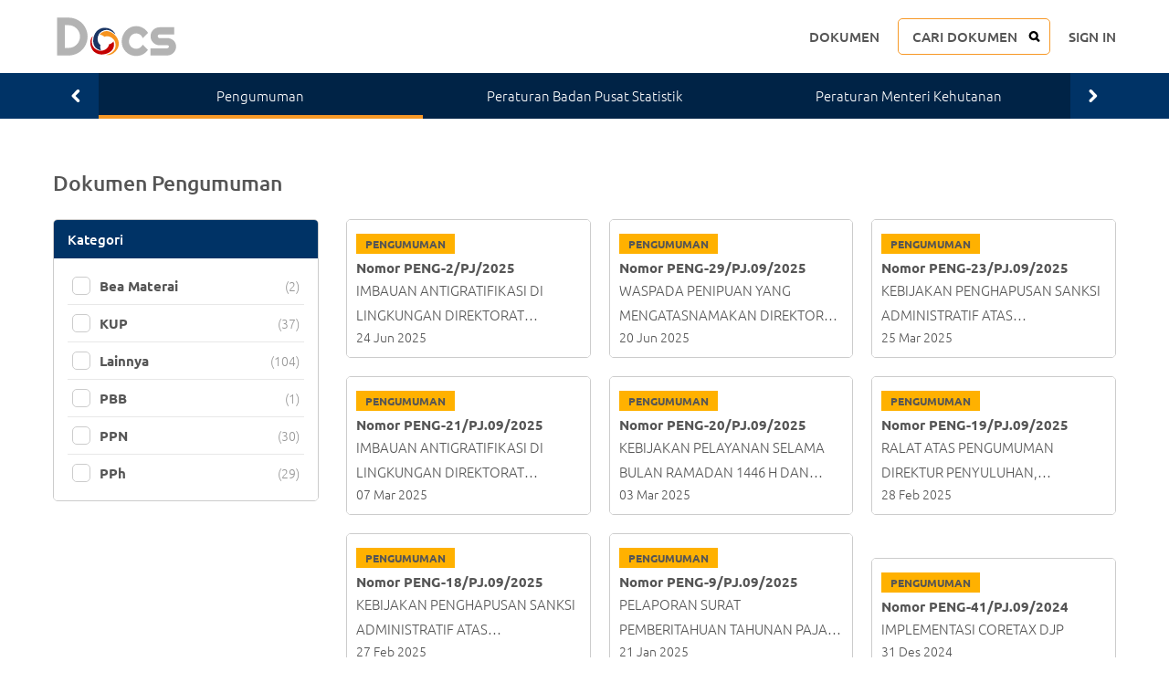

--- FILE ---
content_type: text/html; charset=utf-8
request_url: https://edocs.msmconsulting.co.id/docs/cl/pengumuman?page=2
body_size: 37302
content:
<!DOCTYPE html>
<html>
  <head>
    <title>eDocs MSM Consulting</title>
    <meta charset="utf-8" />
    <meta name="viewport" content="width=device-width, initial-scale=1.0, minimum-scale=1.0, maximum-scale=1.0, user-scalable=no" />
    <meta name="robots" content="index, follow" />
    <meta name="description" content="Temukan ribuan peraturan perpajakan hanya di eDocs MSM!" />
    <meta name="keywords" content="" />
    <meta property="og:type" content="website" />
    <meta property="og:url" content="https://edocs.msmconsulting.co.id/docs/cl/pengumuman?page=2" />
    <meta property="og:title" content="eDocs MSM Consulting" />
    <meta property="og:description" content="Temukan ribuan peraturan perpajakan hanya di eDocs MSM!" />
    <meta property="og:image" content="" />
    <meta name="twitter:title" content="eDocs MSM Consulting" />
    <meta name="twitter:description" content="Temukan ribuan peraturan perpajakan hanya di eDocs MSM!" />
    <meta name="twitter:card" content="summary_large_image" />
    <meta name="twitter:image" content="" />
    <link rel="shortcut icon" type="image/x-icon" href="/assets/favicons/favicon-96x96-ca22305805a037420fb51e2f20eefbf8e5eba4c8599b62c3f2e1102c925b658d.png" />
    <!-- Manifest JSON & icons -->
    <meta name="apple-mobile-web-app-capable" content="yes">
    <meta name="mobile-web-app-capable" content="yes">
    <link rel="manifest" href="/assets/manifest-93a703744d9ac0c5aeac878b5fdce006bc0230005f639e99c291bc41abdf8937.json">
    <link rel="apple-touch-icon" sizes="180x180" href="/assets/favicons/apple-icon-180x180-1e010cab6eb854d6b29744c6ade586e972b6ef5f25fc9fa694e08ccd67cddd92.png">
<link rel="icon" type="image/png" sizes="32x32" href="/assets/favicons/favicon-32x32-561b91b035ad43cbd2bb86aae11613d4bbc247cb86c552bc72d9c5cb059b15bf.png">
<link rel="icon" type="image/png" sizes="96x96" href="/assets/favicons/favicon-96x96-ca22305805a037420fb51e2f20eefbf8e5eba4c8599b62c3f2e1102c925b658d.png">
<link rel="icon" type="image/png" sizes="16x16" href="/assets/favicons/favicon-16x16-0e68fd77ceaf8769252c517c7cbfd2a3d73f59aa559e6be94bdc36574be36e49.png">
<meta name="theme-color" content="#FFFFFF">
    <meta name="csrf-param" content="authenticity_token" />
<meta name="csrf-token" content="9vvNFkv6wPawpDqLDsCSlaLVDSRwMNSWbzR6v6KTDsf-KyUIczGIy-JniESzInLZCT-LMVOeoirLVHsbRVaBeA" />
    
    <link rel="stylesheet" media="all" href="/assets/vendors/tiny-slider/tiny-slider-11e9be84b30998406375375971e4297b84447ea1c7683fad4bb0f32bdaba159b.css" data-turbolinks-track="reload" />
    <script src="/assets/vendors/tiny-slider/tiny-slider-9f78c0a5262809f1c39f8921419821fa01bb26a1bcaaa8e48ca52455572ab1ec.js"></script>
    <link rel="stylesheet" media="all" href="/assets/layouts/app/app-98c1987c0b828023f8f1c6a45689c16e460b1048da907c928aee58664003fde4.css" data-turbolinks-track="reload" />
<link rel="stylesheet" media="all" href="/assets/pages/document/document-1867f20526bd633562b2edeb4564463b9c521ccda2279d681e7aab1728d55a28.css" data-turbolinks-track="reload" />
  </head>
  <body class="app">
    <div class="app-header">
  <div class="app-header__top">
    <div class="container">
      <div class="app-header__block">
        
<a class="logo" href="/">
  <img class="logo__image logo__image--symbol" src="/assets/logo-msmc-symbol-2e0c77414c77edf21cb0c0f03d98133ff9fff6997269b0a777e63a15523a9bec.svg" alt="MSM Consulting logo symbol" />
  <img class="logo__image logo__image--text" src="/assets/logo-msmc-text-a528c7b2a5ed8f129ec444ef88cd96c5ccab34bb33445affa32100feb9244e48.svg" alt="MSM Consulting logo text" />
</a>
      </div>
      <div class="app-header__block">
        
<div class="menus">
  <input id="menus-toggle-search-d30b" type="checkbox" class="menus__toggle" />
  <div class="menus__block menus__block--menu">
    <a href="/docs" class="menu">
      DOKUMEN
    </a>
    <label for="menus-toggle-search-d30b" class="menu menu--search" onclick="setSearchFocus('search-input-8ebd')">
      CARI DOKUMEN
    </label>
    <a href="/account/sign_in" class="menu">
      SIGN IN
    </a>
  </div>
  <div class="menus__block menus__block--search">
    
<form action="/docs/search" method="get" class="search">
  <div class="search__select">
    <select name="cl" class="search__select-input">
      <option value="all">Semua</option>
      <option value="peraturan-badan-pusat-statistik">Peraturan Badan Pusat Statistik</option>
      <option value="peraturan-menteri-kehutanan">Peraturan Menteri Kehutanan</option>
      <option value="peraturan-menteri-hukum-republik-indonesia">Peraturan Menteri Hukum Republik Indonesia</option>
      <option value="undang-undang">Undang-Undang</option>
      <option value="peraturan-pemerintah-pengganti-undang-undang">Peraturan Pemerintah Pengganti Undang-Undang</option>
      <option value="peraturan-pemerintah">Peraturan Pemerintah</option>
      <option value="peraturan-presiden">Peraturan Presiden</option>
      <option value="keputusan-presiden">Keputusan Presiden</option>
      <option value="instruksi-presiden">Instruksi Presiden</option>
      <option value="peraturan-menteri-keuangan">Peraturan Menteri Keuangan</option>
      <option value="keputusan-menteri-keuangan">Keputusan Menteri Keuangan</option>
      <option value="peraturan-menteri-perdagangan">Peraturan Menteri Perdagangan</option>
      <option value="peraturan-menteri-dalam-negeri">Peraturan Menteri Dalam Negeri</option>
      <option value="keputusan-menteri-dalam-negeri">Keputusan Menteri Dalam Negeri</option>
      <option value="keputusan-menteri-perindustrian">Keputusan Menteri Perindustrian</option>
      <option value="keputusan-menteri-tenaga-kerja">Keputusan Menteri Tenaga Kerja</option>
      <option value="instruksi-menteri-keuangan">Instruksi Menteri Keuangan</option>
      <option value="surat-edaran-menteri-keuangan">Surat Edaran Menteri Keuangan</option>
      <option value="peraturan-direktur-jenderal-pajak">Peraturan Direktur Jenderal Pajak</option>
      <option value="keputusan-direktur-jenderal-pajak">Keputusan Direktur Jenderal Pajak</option>
      <option value="peraturan-direktur-jenderal-bea-dan-cukai">Peraturan Direktur Jenderal Bea dan Cukai</option>
      <option value="keputusan-direktur-jenderal-bea-dan-cukai">Keputusan Direktur Jenderal Bea dan Cukai</option>
      <option value="peraturan-direktur-jenderal-perbendaharaan">Peraturan Direktur Jenderal Perbendaharaan</option>
      <option value="keputusan-direktur-jenderal-perbendaharaan">Keputusan Direktur Jenderal Perbendaharaan</option>
      <option value="instruksi-direktur-jenderal-pajak">Instruksi Direktur Jenderal Pajak</option>
      <option value="surat-edaran-direktur-jenderal-pajak">Surat Edaran Direktur Jenderal Pajak</option>
      <option value="surat-edaran-direktur-jenderal-bea-dan-cukai">Surat Edaran Direktur Jenderal Bea dan Cukai</option>
      <option value="surat-edaran-direktur-jenderal-anggaran">Surat Edaran Direktur Jenderal Anggaran</option>
      <option value="surat-edaran-direktur-jenderal-perbendaharaan">Surat Edaran Direktur Jenderal Perbendaharaan</option>
      <option value="surat-edaran-sekretaris-direktur-jenderal-pajak">Surat Edaran Sekretaris Direktur Jenderal Pajak</option>
      <option value="peraturan-ketua-pengadilan-pajak">Peraturan Ketua Pengadilan Pajak</option>
      <option value="peraturan-gubernur-provinsi-daerah-khusus-ibu-kota-jakarta">Peraturan Gubernur Provinsi Daerah Khusus Ibu Kota Jakarta</option>
      <option value="pengumuman">Pengumuman</option>
      <option value="peraturan-direktur-jenderal-bea-dan-pajak">Peraturan Direktur Jenderal Bea Dan Pajak</option>
      <option value="peraturan-daerah-provinsi-daerah-khusus-ibukota-jakarta">Peraturan Daerah Provinsi Daerah Khusus Ibukota Jakarta</option>
      <option value="pemberitahuan">Pemberitahuan</option>
      <option value="peraturan-lainnya">Peraturan Lainnya</option>
      <option value="susunan-undang-undang-dalam-satu-naskah">Susunan Undang Undang Dalam Satu Naskah</option>
      <option value="keterangan-tertulis">Keterangan Tertulis</option>
      <option value="p3b">P3B</option>
    </select>
  </div>
  <input id="search-input-8ebd" type="text" name="q" class="search__input" placeholder="CARI DOKUMEN" autocomplete="off" />
  <button type="submit" class="search__submit">
    CARI DOKUMEN
  </button>
  <label for="menus-toggle-search-d30b" type="button" class="search__close"></label>
</form>
  </div>
  <script>
    function setSearchFocus(search_input_id) {
      document.getElementById(search_input_id).value = "";
      setTimeout(() => {
        document.getElementById(search_input_id).focus();
      }, 100);
    }
  </script>
</div>
      </div>
    </div>
  </div>
  <div class="app-header__bottom">
    <div class="container">
      <div class="app-header__block">
        
<div class="app-filter">
  <div class="app-filter__content">
    
<div id="classifications-slider" class="classifications classifications--slider">
  <a href="/docs/cl/pengumuman" class="classification classification--selected">
    Pengumuman
  </a>
  <a href="/docs/cl/peraturan-badan-pusat-statistik" class="classification">
    Peraturan Badan Pusat Statistik
  </a>
  <a href="/docs/cl/peraturan-menteri-kehutanan" class="classification">
    Peraturan Menteri Kehutanan
  </a>
  <a href="/docs/cl/peraturan-menteri-hukum-republik-indonesia" class="classification">
    Peraturan Menteri Hukum Republik Indonesia
  </a>
  <a href="/docs/cl/undang-undang" class="classification">
    Undang-Undang
  </a>
  <a href="/docs/cl/peraturan-pemerintah-pengganti-undang-undang" class="classification">
    Peraturan Pemerintah Pengganti Undang-Undang
  </a>
  <a href="/docs/cl/peraturan-pemerintah" class="classification">
    Peraturan Pemerintah
  </a>
  <a href="/docs/cl/peraturan-presiden" class="classification">
    Peraturan Presiden
  </a>
  <a href="/docs/cl/keputusan-presiden" class="classification">
    Keputusan Presiden
  </a>
  <a href="/docs/cl/instruksi-presiden" class="classification">
    Instruksi Presiden
  </a>
  <a href="/docs/cl/peraturan-menteri-keuangan" class="classification">
    Peraturan Menteri Keuangan
  </a>
  <a href="/docs/cl/keputusan-menteri-keuangan" class="classification">
    Keputusan Menteri Keuangan
  </a>
  <a href="/docs/cl/peraturan-menteri-perdagangan" class="classification">
    Peraturan Menteri Perdagangan
  </a>
  <a href="/docs/cl/peraturan-menteri-dalam-negeri" class="classification">
    Peraturan Menteri Dalam Negeri
  </a>
  <a href="/docs/cl/keputusan-menteri-dalam-negeri" class="classification">
    Keputusan Menteri Dalam Negeri
  </a>
  <a href="/docs/cl/keputusan-menteri-perindustrian" class="classification">
    Keputusan Menteri Perindustrian
  </a>
  <a href="/docs/cl/keputusan-menteri-tenaga-kerja" class="classification">
    Keputusan Menteri Tenaga Kerja
  </a>
  <a href="/docs/cl/instruksi-menteri-keuangan" class="classification">
    Instruksi Menteri Keuangan
  </a>
  <a href="/docs/cl/surat-edaran-menteri-keuangan" class="classification">
    Surat Edaran Menteri Keuangan
  </a>
  <a href="/docs/cl/peraturan-direktur-jenderal-pajak" class="classification">
    Peraturan Direktur Jenderal Pajak
  </a>
  <a href="/docs/cl/keputusan-direktur-jenderal-pajak" class="classification">
    Keputusan Direktur Jenderal Pajak
  </a>
  <a href="/docs/cl/peraturan-direktur-jenderal-bea-dan-cukai" class="classification">
    Peraturan Direktur Jenderal Bea dan Cukai
  </a>
  <a href="/docs/cl/keputusan-direktur-jenderal-bea-dan-cukai" class="classification">
    Keputusan Direktur Jenderal Bea dan Cukai
  </a>
  <a href="/docs/cl/peraturan-direktur-jenderal-perbendaharaan" class="classification">
    Peraturan Direktur Jenderal Perbendaharaan
  </a>
  <a href="/docs/cl/keputusan-direktur-jenderal-perbendaharaan" class="classification">
    Keputusan Direktur Jenderal Perbendaharaan
  </a>
  <a href="/docs/cl/instruksi-direktur-jenderal-pajak" class="classification">
    Instruksi Direktur Jenderal Pajak
  </a>
  <a href="/docs/cl/surat-edaran-direktur-jenderal-pajak" class="classification">
    Surat Edaran Direktur Jenderal Pajak
  </a>
  <a href="/docs/cl/surat-edaran-direktur-jenderal-bea-dan-cukai" class="classification">
    Surat Edaran Direktur Jenderal Bea dan Cukai
  </a>
  <a href="/docs/cl/surat-edaran-direktur-jenderal-anggaran" class="classification">
    Surat Edaran Direktur Jenderal Anggaran
  </a>
  <a href="/docs/cl/surat-edaran-direktur-jenderal-perbendaharaan" class="classification">
    Surat Edaran Direktur Jenderal Perbendaharaan
  </a>
  <a href="/docs/cl/surat-edaran-sekretaris-direktur-jenderal-pajak" class="classification">
    Surat Edaran Sekretaris Direktur Jenderal Pajak
  </a>
  <a href="/docs/cl/peraturan-ketua-pengadilan-pajak" class="classification">
    Peraturan Ketua Pengadilan Pajak
  </a>
  <a href="/docs/cl/peraturan-gubernur-provinsi-daerah-khusus-ibu-kota-jakarta" class="classification">
    Peraturan Gubernur Provinsi Daerah Khusus Ibu Kota Jakarta
  </a>
  <a href="/docs/cl/peraturan-direktur-jenderal-bea-dan-pajak" class="classification">
    Peraturan Direktur Jenderal Bea Dan Pajak
  </a>
  <a href="/docs/cl/peraturan-daerah-provinsi-daerah-khusus-ibukota-jakarta" class="classification">
    Peraturan Daerah Provinsi Daerah Khusus Ibukota Jakarta
  </a>
  <a href="/docs/cl/pemberitahuan" class="classification">
    Pemberitahuan
  </a>
  <a href="/docs/cl/peraturan-lainnya" class="classification">
    Peraturan Lainnya
  </a>
  <a href="/docs/cl/susunan-undang-undang-dalam-satu-naskah" class="classification">
    Susunan Undang Undang Dalam Satu Naskah
  </a>
  <a href="/docs/cl/keterangan-tertulis" class="classification">
    Keterangan Tertulis
  </a>
  <a href="/docs/cl/p3b" class="classification">
    P3B
  </a>
</div>

<script>
  tns({
    container: '#classifications-slider',
    controls: true,
    items: 3,
    mode: 'gallery',
    controlsText: ['','']
  });
</script>

  </div>
</div>
      </div>
    </div>
  </div>
</div>
    <div class="app-header-mobile">
  <div class="app-header-mobile__top">
    <div class="container">
      <div class="app-header-mobile__block">
        
<a class="logo" href="/">
  <img class="logo__image logo__image--symbol" src="/assets/logo-msmc-symbol-2e0c77414c77edf21cb0c0f03d98133ff9fff6997269b0a777e63a15523a9bec.svg" alt="MSM Consulting logo symbol" />
  <img class="logo__image logo__image--text" src="/assets/logo-msmc-text-a528c7b2a5ed8f129ec444ef88cd96c5ccab34bb33445affa32100feb9244e48.svg" alt="MSM Consulting logo text" />
</a>
      </div>
      <div class="app-header-mobile__block">
        
<div class="menus">
  <input id="menus-toggle-search-9f88" type="checkbox" class="menus__toggle" />
  <div class="menus__block menus__block--menu">
    <a href="/docs" class="menu">
      DOKUMEN
    </a>
    <label for="menus-toggle-search-9f88" class="menu menu--search" onclick="setSearchFocus('search-input-a471')">
      CARI DOKUMEN
    </label>
    <a href="/account/sign_in" class="menu">
      SIGN IN
    </a>
  </div>
  <div class="menus__block menus__block--search">
    
<form action="/docs/search" method="get" class="search">
  <div class="search__select">
    <select name="cl" class="search__select-input">
      <option value="all">Semua</option>
      <option value="peraturan-badan-pusat-statistik">Peraturan Badan Pusat Statistik</option>
      <option value="peraturan-menteri-kehutanan">Peraturan Menteri Kehutanan</option>
      <option value="peraturan-menteri-hukum-republik-indonesia">Peraturan Menteri Hukum Republik Indonesia</option>
      <option value="undang-undang">Undang-Undang</option>
      <option value="peraturan-pemerintah-pengganti-undang-undang">Peraturan Pemerintah Pengganti Undang-Undang</option>
      <option value="peraturan-pemerintah">Peraturan Pemerintah</option>
      <option value="peraturan-presiden">Peraturan Presiden</option>
      <option value="keputusan-presiden">Keputusan Presiden</option>
      <option value="instruksi-presiden">Instruksi Presiden</option>
      <option value="peraturan-menteri-keuangan">Peraturan Menteri Keuangan</option>
      <option value="keputusan-menteri-keuangan">Keputusan Menteri Keuangan</option>
      <option value="peraturan-menteri-perdagangan">Peraturan Menteri Perdagangan</option>
      <option value="peraturan-menteri-dalam-negeri">Peraturan Menteri Dalam Negeri</option>
      <option value="keputusan-menteri-dalam-negeri">Keputusan Menteri Dalam Negeri</option>
      <option value="keputusan-menteri-perindustrian">Keputusan Menteri Perindustrian</option>
      <option value="keputusan-menteri-tenaga-kerja">Keputusan Menteri Tenaga Kerja</option>
      <option value="instruksi-menteri-keuangan">Instruksi Menteri Keuangan</option>
      <option value="surat-edaran-menteri-keuangan">Surat Edaran Menteri Keuangan</option>
      <option value="peraturan-direktur-jenderal-pajak">Peraturan Direktur Jenderal Pajak</option>
      <option value="keputusan-direktur-jenderal-pajak">Keputusan Direktur Jenderal Pajak</option>
      <option value="peraturan-direktur-jenderal-bea-dan-cukai">Peraturan Direktur Jenderal Bea dan Cukai</option>
      <option value="keputusan-direktur-jenderal-bea-dan-cukai">Keputusan Direktur Jenderal Bea dan Cukai</option>
      <option value="peraturan-direktur-jenderal-perbendaharaan">Peraturan Direktur Jenderal Perbendaharaan</option>
      <option value="keputusan-direktur-jenderal-perbendaharaan">Keputusan Direktur Jenderal Perbendaharaan</option>
      <option value="instruksi-direktur-jenderal-pajak">Instruksi Direktur Jenderal Pajak</option>
      <option value="surat-edaran-direktur-jenderal-pajak">Surat Edaran Direktur Jenderal Pajak</option>
      <option value="surat-edaran-direktur-jenderal-bea-dan-cukai">Surat Edaran Direktur Jenderal Bea dan Cukai</option>
      <option value="surat-edaran-direktur-jenderal-anggaran">Surat Edaran Direktur Jenderal Anggaran</option>
      <option value="surat-edaran-direktur-jenderal-perbendaharaan">Surat Edaran Direktur Jenderal Perbendaharaan</option>
      <option value="surat-edaran-sekretaris-direktur-jenderal-pajak">Surat Edaran Sekretaris Direktur Jenderal Pajak</option>
      <option value="peraturan-ketua-pengadilan-pajak">Peraturan Ketua Pengadilan Pajak</option>
      <option value="peraturan-gubernur-provinsi-daerah-khusus-ibu-kota-jakarta">Peraturan Gubernur Provinsi Daerah Khusus Ibu Kota Jakarta</option>
      <option value="pengumuman">Pengumuman</option>
      <option value="peraturan-direktur-jenderal-bea-dan-pajak">Peraturan Direktur Jenderal Bea Dan Pajak</option>
      <option value="peraturan-daerah-provinsi-daerah-khusus-ibukota-jakarta">Peraturan Daerah Provinsi Daerah Khusus Ibukota Jakarta</option>
      <option value="pemberitahuan">Pemberitahuan</option>
      <option value="peraturan-lainnya">Peraturan Lainnya</option>
      <option value="susunan-undang-undang-dalam-satu-naskah">Susunan Undang Undang Dalam Satu Naskah</option>
      <option value="keterangan-tertulis">Keterangan Tertulis</option>
      <option value="p3b">P3B</option>
    </select>
  </div>
  <input id="search-input-a471" type="text" name="q" class="search__input" placeholder="CARI DOKUMEN" autocomplete="off" />
  <button type="submit" class="search__submit">
    CARI DOKUMEN
  </button>
  <label for="menus-toggle-search-9f88" type="button" class="search__close"></label>
</form>
  </div>
  <script>
    function setSearchFocus(search_input_id) {
      document.getElementById(search_input_id).value = "";
      setTimeout(() => {
        document.getElementById(search_input_id).focus();
      }, 100);
    }
  </script>
</div>
      </div>
    </div>
  </div>
  <div class="app-header-mobile__bottom">
    
<div class="app-filter">
  <div class="app-filter__content">
    
<div class="classifications">
  <a href="/docs/cl/pengumuman" class="classification classification--selected">
    Pengumuman
  </a>
  <a href="/docs/cl/peraturan-badan-pusat-statistik" class="classification">
    Peraturan Badan Pusat Statistik
  </a>
  <a href="/docs/cl/peraturan-menteri-kehutanan" class="classification">
    Peraturan Menteri Kehutanan
  </a>
  <a href="/docs/cl/peraturan-menteri-hukum-republik-indonesia" class="classification">
    Peraturan Menteri Hukum Republik Indonesia
  </a>
  <a href="/docs/cl/undang-undang" class="classification">
    Undang-Undang
  </a>
  <a href="/docs/cl/peraturan-pemerintah-pengganti-undang-undang" class="classification">
    Peraturan Pemerintah Pengganti Undang-Undang
  </a>
  <a href="/docs/cl/peraturan-pemerintah" class="classification">
    Peraturan Pemerintah
  </a>
  <a href="/docs/cl/peraturan-presiden" class="classification">
    Peraturan Presiden
  </a>
  <a href="/docs/cl/keputusan-presiden" class="classification">
    Keputusan Presiden
  </a>
  <a href="/docs/cl/instruksi-presiden" class="classification">
    Instruksi Presiden
  </a>
  <a href="/docs/cl/peraturan-menteri-keuangan" class="classification">
    Peraturan Menteri Keuangan
  </a>
  <a href="/docs/cl/keputusan-menteri-keuangan" class="classification">
    Keputusan Menteri Keuangan
  </a>
  <a href="/docs/cl/peraturan-menteri-perdagangan" class="classification">
    Peraturan Menteri Perdagangan
  </a>
  <a href="/docs/cl/peraturan-menteri-dalam-negeri" class="classification">
    Peraturan Menteri Dalam Negeri
  </a>
  <a href="/docs/cl/keputusan-menteri-dalam-negeri" class="classification">
    Keputusan Menteri Dalam Negeri
  </a>
  <a href="/docs/cl/keputusan-menteri-perindustrian" class="classification">
    Keputusan Menteri Perindustrian
  </a>
  <a href="/docs/cl/keputusan-menteri-tenaga-kerja" class="classification">
    Keputusan Menteri Tenaga Kerja
  </a>
  <a href="/docs/cl/instruksi-menteri-keuangan" class="classification">
    Instruksi Menteri Keuangan
  </a>
  <a href="/docs/cl/surat-edaran-menteri-keuangan" class="classification">
    Surat Edaran Menteri Keuangan
  </a>
  <a href="/docs/cl/peraturan-direktur-jenderal-pajak" class="classification">
    Peraturan Direktur Jenderal Pajak
  </a>
  <a href="/docs/cl/keputusan-direktur-jenderal-pajak" class="classification">
    Keputusan Direktur Jenderal Pajak
  </a>
  <a href="/docs/cl/peraturan-direktur-jenderal-bea-dan-cukai" class="classification">
    Peraturan Direktur Jenderal Bea dan Cukai
  </a>
  <a href="/docs/cl/keputusan-direktur-jenderal-bea-dan-cukai" class="classification">
    Keputusan Direktur Jenderal Bea dan Cukai
  </a>
  <a href="/docs/cl/peraturan-direktur-jenderal-perbendaharaan" class="classification">
    Peraturan Direktur Jenderal Perbendaharaan
  </a>
  <a href="/docs/cl/keputusan-direktur-jenderal-perbendaharaan" class="classification">
    Keputusan Direktur Jenderal Perbendaharaan
  </a>
  <a href="/docs/cl/instruksi-direktur-jenderal-pajak" class="classification">
    Instruksi Direktur Jenderal Pajak
  </a>
  <a href="/docs/cl/surat-edaran-direktur-jenderal-pajak" class="classification">
    Surat Edaran Direktur Jenderal Pajak
  </a>
  <a href="/docs/cl/surat-edaran-direktur-jenderal-bea-dan-cukai" class="classification">
    Surat Edaran Direktur Jenderal Bea dan Cukai
  </a>
  <a href="/docs/cl/surat-edaran-direktur-jenderal-anggaran" class="classification">
    Surat Edaran Direktur Jenderal Anggaran
  </a>
  <a href="/docs/cl/surat-edaran-direktur-jenderal-perbendaharaan" class="classification">
    Surat Edaran Direktur Jenderal Perbendaharaan
  </a>
  <a href="/docs/cl/surat-edaran-sekretaris-direktur-jenderal-pajak" class="classification">
    Surat Edaran Sekretaris Direktur Jenderal Pajak
  </a>
  <a href="/docs/cl/peraturan-ketua-pengadilan-pajak" class="classification">
    Peraturan Ketua Pengadilan Pajak
  </a>
  <a href="/docs/cl/peraturan-gubernur-provinsi-daerah-khusus-ibu-kota-jakarta" class="classification">
    Peraturan Gubernur Provinsi Daerah Khusus Ibu Kota Jakarta
  </a>
  <a href="/docs/cl/peraturan-direktur-jenderal-bea-dan-pajak" class="classification">
    Peraturan Direktur Jenderal Bea Dan Pajak
  </a>
  <a href="/docs/cl/peraturan-daerah-provinsi-daerah-khusus-ibukota-jakarta" class="classification">
    Peraturan Daerah Provinsi Daerah Khusus Ibukota Jakarta
  </a>
  <a href="/docs/cl/pemberitahuan" class="classification">
    Pemberitahuan
  </a>
  <a href="/docs/cl/peraturan-lainnya" class="classification">
    Peraturan Lainnya
  </a>
  <a href="/docs/cl/susunan-undang-undang-dalam-satu-naskah" class="classification">
    Susunan Undang Undang Dalam Satu Naskah
  </a>
  <a href="/docs/cl/keterangan-tertulis" class="classification">
    Keterangan Tertulis
  </a>
  <a href="/docs/cl/p3b" class="classification">
    P3B
  </a>
</div>

  </div>
</div>
  </div>
</div>
    
<div class="app-content  ">
  <div class="container">
    <div class="document">
  
<div class="document-list document-list--documents">
  <div class="document-list__header">
    <h1 class="document-list__title">
      Dokumen Pengumuman
      <span class="document-list__subtitle"></span>
    </h1>
  </div>
  <div class="document-list__content ">
    <div class="document-list__filter">
      
<div class="document-filter">
  <div class="document-filter__header">
    <h4 class="document-filter__title">
      Kategori
    </h4>
  </div>
  <div class="document-filter__content">
    <form id="categories-form" class="document-filter__form" data-action="https://edocs.msmconsulting.co.id/docs/cl/pengumuman" data-has-query="false">
      <div class="document-filter__item">
        <input type="checkbox" id="category-5" class="document-filter__checkbox" value="bea-materai"  />
        <label for="category-5" class="document-filter__label">
          <span class="document-filter__name">
            Bea Materai
          </span>
          <span class="document-filter__count">
            (2)
          </span>
        </label>
      </div>
      <div class="document-filter__item">
        <input type="checkbox" id="category-3" class="document-filter__checkbox" value="kup"  />
        <label for="category-3" class="document-filter__label">
          <span class="document-filter__name">
            KUP
          </span>
          <span class="document-filter__count">
            (37)
          </span>
        </label>
      </div>
      <div class="document-filter__item">
        <input type="checkbox" id="category-7" class="document-filter__checkbox" value="lainnya"  />
        <label for="category-7" class="document-filter__label">
          <span class="document-filter__name">
            Lainnya
          </span>
          <span class="document-filter__count">
            (104)
          </span>
        </label>
      </div>
      <div class="document-filter__item">
        <input type="checkbox" id="category-4" class="document-filter__checkbox" value="pbb"  />
        <label for="category-4" class="document-filter__label">
          <span class="document-filter__name">
            PBB
          </span>
          <span class="document-filter__count">
            (1)
          </span>
        </label>
      </div>
      <div class="document-filter__item">
        <input type="checkbox" id="category-2" class="document-filter__checkbox" value="ppn"  />
        <label for="category-2" class="document-filter__label">
          <span class="document-filter__name">
            PPN
          </span>
          <span class="document-filter__count">
            (30)
          </span>
        </label>
      </div>
      <div class="document-filter__item">
        <input type="checkbox" id="category-1" class="document-filter__checkbox" value="pph"  />
        <label for="category-1" class="document-filter__label">
          <span class="document-filter__name">
            PPh
          </span>
          <span class="document-filter__count">
            (29)
          </span>
        </label>
      </div>
      <script>
        const filterCatForm = document.querySelector('#categories-form');
        const catCheckboxes = filterCatForm.querySelectorAll('input[type="checkbox"]');

        catCheckboxes.forEach(element => {
          element.addEventListener('change', (e) => {
            const catValArr = [];
            filterCatForm.querySelectorAll('input[type="checkbox"]:checked').forEach(x => {
              catValArr.push(x.value)
            });
            let catAction = filterCatForm.getAttribute('data-action');
            let claHasQuery = filterCatForm.getAttribute('data-has-query');
            let queryConnector = claHasQuery === 'true' ? '&' : '?';

            if(catValArr.length > 0) {
              catAction += queryConnector + 'ca=' + catValArr;
            }
            window.location.href = catAction;
          });
        });
      </script>
    </form>
  </div>
</div>


    </div>
    <div class="document-list__items">
      <div class="document-list__item">
        

<a href="/docs/s/pengumuman-nomor-peng-2-pj-2025" class="document-thumbnail">
  <div class="document-thumbnail__detail">
    <span class="document-thumbnail__classification">
      Pengumuman
    </span>
    <p class="document-thumbnail__number">
      Nomor PENG-2/PJ/2025
    </p>
    <p class="document-thumbnail__title">
      IMBAUAN ANTIGRATIFIKASI DI LINGKUNGAN DIREKTORAT JENDERAL PAJAK TAHUN 2025
    </p>
    <span class="document-thumbnail__date">
      24 Jun 2025
    </span>
  </div>
</a>

      </div>
      <div class="document-list__item">
        

<a href="/docs/s/pengumuman-nomor-peng-29-pj-09-2025" class="document-thumbnail">
  <div class="document-thumbnail__detail">
    <span class="document-thumbnail__classification">
      Pengumuman
    </span>
    <p class="document-thumbnail__number">
      Nomor PENG-29/PJ.09/2025
    </p>
    <p class="document-thumbnail__title">
      WASPADA PENIPUAN YANG MENGATASNAMAKAN DIREKTORAT JENDERAL PAJAK
    </p>
    <span class="document-thumbnail__date">
      20 Jun 2025
    </span>
  </div>
</a>

      </div>
      <div class="document-list__item">
        

<a href="/docs/s/pengumuman-nomor-peng-23-pj-09-2025" class="document-thumbnail">
  <div class="document-thumbnail__detail">
    <span class="document-thumbnail__classification">
      Pengumuman
    </span>
    <p class="document-thumbnail__number">
      Nomor PENG-23/PJ.09/2025
    </p>
    <p class="document-thumbnail__title">
      KEBIJAKAN PENGHAPUSAN SANKSI ADMINISTRATIF ATAS KETERLAMBATAN PEMBAYARAN DAN PELAPORAN SURAT PEMBERITAHUAN PAJAK PENGHASILAN ORANG PRIBADI UNTUK TAHUN PAJAK 2024
    </p>
    <span class="document-thumbnail__date">
      25 Mar 2025
    </span>
  </div>
</a>

      </div>
      <div class="document-list__item">
        

<a href="/docs/s/pengumuman-nomor-peng-21-pj-09-2025" class="document-thumbnail">
  <div class="document-thumbnail__detail">
    <span class="document-thumbnail__classification">
      Pengumuman
    </span>
    <p class="document-thumbnail__number">
      Nomor PENG-21/PJ.09/2025
    </p>
    <p class="document-thumbnail__title">
      IMBAUAN ANTIGRATIFIKASI DI LINGKUNGAN DIREKTORAT JENDERAL PAJAK DALAM RANGKA HARI RAYA NYEPI TAHUN BARU CAKA 1947 DAN IDULFITRI 1446 HIJRIAH
    </p>
    <span class="document-thumbnail__date">
      07 Mar 2025
    </span>
  </div>
</a>

      </div>
      <div class="document-list__item">
        

<a href="/docs/s/pengumuman-nomor-peng-20-pj-09-2025" class="document-thumbnail">
  <div class="document-thumbnail__detail">
    <span class="document-thumbnail__classification">
      Pengumuman
    </span>
    <p class="document-thumbnail__number">
      Nomor PENG-20/PJ.09/2025
    </p>
    <p class="document-thumbnail__title">
      KEBIJAKAN PELAYANAN SELAMA BULAN RAMADAN 1446 H DAN BATAS AKHIR PENYAMPAIAN SPT TAHUNAN PAJAK PENGHASILAN WAJIB PAJAK ORANG PRIBADI TAHUN PAJAK 2024
    </p>
    <span class="document-thumbnail__date">
      03 Mar 2025
    </span>
  </div>
</a>

      </div>
      <div class="document-list__item">
        

<a href="/docs/s/pengumuman-nomor-peng-19-pj-09-2025" class="document-thumbnail">
  <div class="document-thumbnail__detail">
    <span class="document-thumbnail__classification">
      Pengumuman
    </span>
    <p class="document-thumbnail__number">
      Nomor PENG-19/PJ.09/2025
    </p>
    <p class="document-thumbnail__title">
      RALAT ATAS PENGUMUMAN DIREKTUR PENYULUHAN, PELAYANAN, DAN HUBUNGAN MASYARAKAT NOMOR PENG-18/PJ.09/2025
    </p>
    <span class="document-thumbnail__date">
      28 Feb 2025
    </span>
  </div>
</a>

      </div>
      <div class="document-list__item">
        

<a href="/docs/s/pengumuman-nomor-peng-18-pj-09-2025" class="document-thumbnail">
  <div class="document-thumbnail__detail">
    <span class="document-thumbnail__classification">
      Pengumuman
    </span>
    <p class="document-thumbnail__number">
      Nomor PENG-18/PJ.09/2025
    </p>
    <p class="document-thumbnail__title">
      KEBIJAKAN PENGHAPUSAN SANKSI ADMINISTRATIF ATAS KETERLAMBATAN PEMBAYARAN DAN/ATAU PENYETORAN PAJAK YANG TERUTANG DAN PENYAMPAIAN SURAT PEMBERITAHUAN SEHUBUNGAN DENGAN IMPLEMENTASI CORETAX DJP
    </p>
    <span class="document-thumbnail__date">
      27 Feb 2025
    </span>
  </div>
</a>

      </div>
      <div class="document-list__item">
        

<a href="/docs/s/pengumuman-nomor-peng-9-pj-09-2025" class="document-thumbnail">
  <div class="document-thumbnail__detail">
    <span class="document-thumbnail__classification">
      Pengumuman
    </span>
    <p class="document-thumbnail__number">
      Nomor PENG-9/PJ.09/2025
    </p>
    <p class="document-thumbnail__title">
      PELAPORAN SURAT PEMBERITAHUAN TAHUNAN PAJAK PENGHASILAN
    </p>
    <span class="document-thumbnail__date">
      21 Jan 2025
    </span>
  </div>
</a>

      </div>
      <div class="document-list__item">
        

<a href="/docs/s/pengumuman-nomor-peng-41-pj-09-2024" class="document-thumbnail">
  <div class="document-thumbnail__detail">
    <span class="document-thumbnail__classification">
      Pengumuman
    </span>
    <p class="document-thumbnail__number">
      Nomor PENG-41/PJ.09/2024
    </p>
    <p class="document-thumbnail__title">
      IMPLEMENTASI CORETAX DJP
    </p>
    <span class="document-thumbnail__date">
      31 Des 2024
    </span>
  </div>
</a>

      </div>
      <div class="document-list__item">
        

<a href="/docs/s/pengumuman-nomor-peng-32-pj-09-2024" class="document-thumbnail">
  <div class="document-thumbnail__detail">
    <span class="document-thumbnail__classification">
      Pengumuman
    </span>
    <p class="document-thumbnail__number">
      Nomor PENG-32/PJ.09/2024
    </p>
    <p class="document-thumbnail__title">
      PENYEBARLUASAN INFORMASI MENGENAI CORETAX
    </p>
    <span class="document-thumbnail__date">
      24 Nov 2024
    </span>
  </div>
</a>

      </div>
      <div class="document-list__item">
        

<a href="/docs/s/pengumuman-nomor-peng-26-pj-09-2024" class="document-thumbnail">
  <div class="document-thumbnail__detail">
    <span class="document-thumbnail__classification">
      Pengumuman
    </span>
    <p class="document-thumbnail__number">
      Nomor PENG-26/PJ.09/2024
    </p>
    <p class="document-thumbnail__title">
      PETUNJUK PENGGUNAAN NOMOR POKOK WAJIB PAJAK DAN NOMOR IDENTITAS TEMPAT KEGIATAN USAHA BAGI WAJIB PAJAK SERTA PENYESUAIAN ATAS PENGUMUMAN DIREKTUR PENYULUHAN, PELAYANAN, DAN HUBUNGAN MASYARAKAT NOMOR PENG - 4/PJ.09/2024
    </p>
    <span class="document-thumbnail__date">
      09 Sep 2024
    </span>
  </div>
</a>

      </div>
      <div class="document-list__item">
        

<a href="/docs/s/pengumuman-nomor-peng-23-pj-09-2024" class="document-thumbnail">
  <div class="document-thumbnail__detail">
    <span class="document-thumbnail__classification">
      Pengumuman
    </span>
    <p class="document-thumbnail__number">
      Nomor PENG-23/PJ.09/2024
    </p>
    <p class="document-thumbnail__title">
      PEMBARUAN KEDUA DAFTAR LAYANAN PERPAJAKAN BERBASIS NPWP 16 DIGIT, NITKU, DAN NPWP 15 DIGIT
    </p>
    <span class="document-thumbnail__date">
      19 Jul 2024
    </span>
  </div>
</a>

      </div>
    </div>
  </div>
</div>
  <div class="news-pagination">
      <nav class="pagination" role="navigation" aria-label="pager">
    <span class="first">
  <a href="/docs/cl/pengumuman"><<</a>
</span>

    <span class="prev">
  <a rel="prev" href="/docs/cl/pengumuman"><</a>
</span>

        <span class="page">
  <a rel="prev" href="/docs/cl/pengumuman">1</a>
</span>

        <span class="page current">
  2
</span>

        <span class="page">
  <a rel="next" href="/docs/cl/pengumuman?page=3">3</a>
</span>

        <span class="page">
  <a href="/docs/cl/pengumuman?page=4">4</a>
</span>

        <span class="page">
  <a href="/docs/cl/pengumuman?page=5">5</a>
</span>

        <span class="page">
  <a href="/docs/cl/pengumuman?page=6">6</a>
</span>

        <span class="page gap">&hellip;</span>

      <span class="next">
  <a rel="next" href="/docs/cl/pengumuman?page=3">></a>
</span>

      <span class="last">
  <a href="/docs/cl/pengumuman?page=15">>></a>
</span>

  </nav>

  </div>
</div>
  </div>
</div>
    
    
  </body>
</html>

--- FILE ---
content_type: text/css
request_url: https://edocs.msmconsulting.co.id/assets/layouts/app/app-98c1987c0b828023f8f1c6a45689c16e460b1048da907c928aee58664003fde4.css
body_size: 3611
content:
@font-face{font-family:'Ubuntu';font-weight:300;src:url(/assets/ubuntu-light-10bece4eef1c62763b0d4c22bd555da4ea25e67eafe5cad921192ff007846f0d.ttf) format("truetype")}@font-face{font-family:'Ubuntu';font-weight:400;src:url(/assets/ubuntu-regular-f316dcdafb82cec91182cffbd73db0163c555942ca7800b1ff181abb4138ddfc.ttf) format("truetype")}@font-face{font-family:'Ubuntu';font-weight:500;src:url(/assets/ubuntu-medium-db01d20d6957f22a33b16e76decfb391dea17f50a88f58fcbb55764690931a3e.ttf) format("truetype")}@font-face{font-family:'Ubuntu';font-weight:700;src:url(/assets/ubuntu-bold-89a0424c0be1b9ab6174889e04a7d23585fd54dd5a03d782355889bd620c9ad6.ttf) format("truetype")}*,::after,::before{box-sizing:border-box}html{background-color:#FFF}body{background-color:#FFF}html,body{color:#555;font-family:'Ubuntu', sans-serif;font-size:15px;font-weight:400;line-height:1.5;margin:0;padding:0}h1,h2,h3,h4,h5,h6{font-family:'Ubuntu', sans-serif;font-weight:500;line-height:1.5;margin:0}h1{font-size:3rem}@media only screen and (max-width: 1280px){h1{font-size:2.5rem}}@media only screen and (max-width: 480px){h1{font-size:2rem}}h2{font-size:2.5rem}@media only screen and (max-width: 1280px){h2{font-size:2rem}}@media only screen and (max-width: 480px){h2{font-size:1.7rem}}h3{font-size:2rem}@media only screen and (max-width: 1280px){h3{font-size:1.75rem}}@media only screen and (max-width: 480px){h3{font-size:1.6rem}}h4{font-size:1.75rem}@media only screen and (max-width: 1280px){h4{font-size:1.65rem}}@media only screen and (max-width: 480px){h4{font-size:1.5rem}}h5{font-size:1.5rem}@media only screen and (max-width: 1280px){h5{font-size:1.4rem}}@media only screen and (max-width: 480px){h5{font-size:1.3rem}}h6{font-size:1.25rem}@media only screen and (max-width: 1280px){h6{font-size:1.2rem}}@media only screen and (max-width: 480px){h6{font-size:1.15rem}}p,span{color:#555;font-size:1rem;font-weight:300;line-height:1.8;margin:0}a{font-size:1rem;font-weight:300;line-height:1.8;outline:none;text-decoration:none}ul,li,table,tr,td{font-size:1rem;font-weight:300;line-height:1.8}input,textarea{font-family:'Ubuntu', sans-serif}.classifications{font-size:0}.classification{color:#555;cursor:pointer;transition:background linear 0.1s}.classification+.classification{margin-left:5px}.container{display:inherit;flex-direction:inherit;align-items:inherit;justify-content:inherit;flex-wrap:inherit;margin:0 auto;padding:0 58px;width:inherit;height:inherit;max-width:1280px}@media only screen and (max-width: 768px){.container{padding:0 30px}}@media only screen and (max-width: 480px){.container{padding:0 15px}}.jump-to{display:flex;gap:4px;flex-direction:column;position:fixed;right:16px;bottom:64px;z-index:999}@media only screen and (max-width: 480px){.jump-to{bottom:24px}}.jump-to__button{background-color:#FFF0DE;border:1px solid #003366;border-radius:8px;font-size:0;cursor:pointer;opacity:0.5;position:relative;transition:all linear 0.2s;width:40px;height:40px}@media only screen and (max-width: 480px){.jump-to__button{width:32px;height:32px}}.jump-to__button::after{content:"";background-position:center;background-repeat:no-repeat;background-size:contain;position:absolute;top:50%;left:50%;transform:translate(-50%, -50%);transition:all linear 0.2s;width:24px;height:24px}.jump-to__button--top::after{background-image:url('data:image/svg+xml,<svg xmlns="http://www.w3.org/2000/svg" fill="none" viewBox="0 0 24 24" stroke-width="1.5" stroke="%23F79927" class="size-6"><path stroke-linecap="round" stroke-linejoin="round" d="m4.5 15.75 7.5-7.5 7.5 7.5" /></svg>')}.jump-to__button--top:hover::after{transform:translate(-50%, -60%)}.jump-to__button--bottom::after{background-image:url('data:image/svg+xml,<svg xmlns="http://www.w3.org/2000/svg" fill="none" viewBox="0 0 24 24" stroke-width="1.5" stroke="%23F79927" class="size-6"><path stroke-linecap="round" stroke-linejoin="round" d="m19.5 8.25-7.5 7.5-7.5-7.5" /></svg>')}.jump-to__button--bottom:hover::after{transform:translate(-50%, -40%)}.jump-to__button:hover,.jump-to__button:focus{opacity:1}.logo{cursor:pointer;display:inline-block;font-size:0;overflow:hidden;height:50px}.logo__image{height:100%}.logo__image--symbol{background-color:#FFF;display:none;position:relative;z-index:1}@media only screen and (max-width: 968px){.logo__image--symbol{display:inline-block}}.logo__image--text{opacity:1}@media only screen and (max-width: 968px){.logo__image--text{display:none}}.menus{font-size:0;text-align:right;width:100%}.menus__toggle{display:none}.menus__block{display:none}.menus__toggle ~ .menus__block--menu{display:inline-flex;align-items:center;justify-content:flex-end}.menus__toggle ~ .menus__block--search{display:none}.menus__toggle:checked ~ .menus__block--menu{display:none}.menus__toggle:checked ~ .menus__block--search{display:block}.menu{color:#555;cursor:pointer;display:inline-block;font-size:1rem;font-weight:500;transition:color linear 0.1s;user-select:none}@media only screen and (max-width: 480px){.menu{font-size:0.8rem}}.menu:hover,.menu:focus{color:#F79927}.menu+.menu{margin-left:20px}@media only screen and (max-width: 480px){.menu+.menu{margin-left:10px}}.menu--search{background-color:#FFF;border:1px solid #F79927;border-radius:5px;color:#555;display:inline-flex;align-items:center;line-height:1;padding:0 35px 0 15px;position:relative;transition:background linear 0.1s;height:40px}@media only screen and (max-width: 480px){.menu--search{padding:0 30px 0 10px;height:35px}}.menu--search::after{content:'';background-image:url(/assets/icon-search-3d7739ca8047b0a38ba9d691a65f9bf9b19c5740e972289650591d6a6d80a9df.svg);background-position:center;background-repeat:no-repeat;background-size:contain;display:inline-block;position:absolute;top:50%;right:10px;transform:translateY(-50%);width:13px;height:100%}.menu--account{background-color:#FAFAFA;border:1px solid #979797;border-radius:8px;display:inline-flex;justify-content:center;flex-direction:column;gap:4px;padding:0 15px;height:40px}@media only screen and (max-width: 480px){.menu--account{height:35px}}.menu--account>span{color:#002346;font-size:14px;font-weight:600;line-height:1}@media only screen and (max-width: 480px){.menu--account>span{font-size:0.8rem}}.menu--account>a{color:#C50000;font-size:12px;font-weight:600;line-height:1}@media only screen and (max-width: 480px){.menu--account>a{font-size:0.6rem}}.search{background-color:#FFF;border:1px solid #F79927;border-radius:5px;display:flex;position:relative;overflow:hidden;height:40px}@media only screen and (max-width: 480px){.search{height:35px}}.search__select{border-right:1px solid #CCC;display:flex;font-size:0;position:relative;width:40%;height:100%}.search__select::after{content:"";border-top:5px solid #F79927;border-left:5px solid transparent;border-right:5px solid transparent;position:absolute;top:50%;right:15px;transform:translateY(-50%);width:0;height:0}@media only screen and (max-width: 480px){.search__select::after{right:0}}@media only screen and (max-width: 480px){.search__select{border:none;width:100%}}.search__select-input{-webkit-appearance:none;-moz-appearance:none;appearance:none;background-color:#FFF !important;border:none;border-radius:0;font-size:1rem;outline:none;padding:0 35px 0 15px;user-select:none;width:100%}@media only screen and (max-width: 480px){.search__select-input{font-size:0.8rem;padding:0 15px 0 10px}}.search__input{border:none;color:#555;font-size:1rem;font-weight:500;line-height:1;flex:1;padding:0 0 0 15px;outline:none}@media only screen and (max-width: 480px){.search__input{font-size:0.8rem;padding:0 10px;width:120px}}.search__input:hover,.search__input:focus{border-color:#F79927}.search__submit,.search__close{background-color:#FFF;background-position:center;background-repeat:no-repeat;background-size:13px;cursor:pointer;display:inline-block;border:none;font-size:0;padding:0 15px;transition:background-color linear 0.1s;width:45px}@media only screen and (max-width: 480px){.search__submit,.search__close{padding:0 10px;width:35px}}.search__submit{background-image:url(/assets/icon-search-3d7739ca8047b0a38ba9d691a65f9bf9b19c5740e972289650591d6a6d80a9df.svg)}.search__submit:hover,.search__submit:focus{background-image:url(/assets/icon-search-inverse-ca884b9cf27cd828e2af9ea48188f634ea105c364badc0d94a39acbfee41fcd1.svg);background-color:#FFB100}.search__close{background-image:url(/assets/icon-close-a431967cc4c04457eff5d9de0bd4f292d710053ed23136a1e38b52ae9a8872b2.svg);border-left:1px solid #CCC}.search__close:hover,.search__close:focus{background-color:#E8E8E8}.socials{font-size:0;position:relative}.social{background-color:#CCC;background-position:center;background-repeat:no-repeat;background-size:auto 15px;border-radius:5px;display:inline-block;transition:all linear 0.1s;width:30px;height:30px}.social:hover,.social:focus{background-color:#FFF}.social+.social{margin-left:5px}.social--facebook{background-image:url(/assets/icon-facebook-09944975b1809ee12ae31fe5e60f30ce9c4decb25620bc9ef6a580d7e8e9a8f8.svg)}.social--twitter{background-image:url(/assets/icon-twitter-462213b690cf7996fde60adc85d99b97e19e640989189a4df976027a5ad877de.svg)}.social--instagram{background-image:url(/assets/icon-instagram-c0962df1c98ff966d2bce7a3e7675dd2fb813a532080b0f753ad3a74b32da405.svg)}.social--youtube{background-image:url(/assets/icon-youtube-304691f8d132b91493dbada5631edaebbf1053691f3b1e2aac072821bce380d7.svg)}.social--linkedin{background-image:url(/assets/icon-linkedin-9685163f6793b76970e372a0a522aa3b500aecd32888a0d5a3547f0b7d8b0e54.svg)}.app-filter{display:flex;overflow:hidden;width:100%}@media only screen and (max-width: 480px){.app-filter{overflow-x:auto}}.app-filter__content{display:flex;align-items:center;width:100%}@media only screen and (max-width: 480px){.app-filter__content{padding:0 15px}}.app-filter .classifications{display:flex;align-items:center;height:100%}@media only screen and (max-width: 480px){.app-filter .classifications{margin:0 -2.5px}}.app-filter .classification{background-color:#002346;border-radius:40px;color:#FFF;display:flex;align-items:center;margin:5px 2.5px;padding:0 15px;user-select:none;text-decoration:none;white-space:nowrap;height:40px}@media only screen and (max-width: 480px){.app-filter .classification{height:25px}}.app-filter .classification:hover,.app-filter .classification:focus,.app-filter .classification--selected{background-color:#F79927}.app-filter .classifications--slider .classification{border-radius:0;display:inline-flex;align-items:center;justify-content:center;font-size:1rem !important;line-height:1.1;margin:0;padding:0 15px !important;text-align:center;height:50px}.app-filter .classifications--slider .classification::after{content:"";background-color:#F79927;position:absolute;left:0;bottom:0;transform:translateY(4px);width:100%;height:4px}.app-filter .classifications--slider .classification:hover,.app-filter .classifications--slider .classification:focus,.app-filter .classifications--slider .classification--selected{background-color:#002346}.app-filter .classifications--slider .classification:hover::after,.app-filter .classifications--slider .classification:focus::after,.app-filter .classifications--slider .classification--selected::after{transition:transform linear 0.1s;transform:translateY(0)}.app-filter .tns-outer{position:relative;width:100%;height:100%}.app-filter .tns-controls button[data-controls="prev"],.app-filter .tns-controls button[data-controls="next"]{background:transparent;border:0;position:absolute;top:0;width:50px;height:100%}.app-filter .tns-controls button[data-controls="prev"]::before,.app-filter .tns-controls button[data-controls="next"]::before{content:"";background-color:transparent;border-radius:100%;display:block;position:absolute;top:50%;left:50%;transform:translate(-50%, -50%);transition:background linear 0.1s;width:30px;height:30px}.app-filter .tns-controls button[data-controls="prev"]::after,.app-filter .tns-controls button[data-controls="next"]::after{content:"";background-position:center;background-repeat:no-repeat;background-size:contain;display:block;position:absolute;top:50%;left:50%;transform:translate(-50%, -50%);transition:background linear 0.1s;width:25px;height:25px;z-index:1}.app-filter .tns-controls button[data-controls="prev"]:hover::before,.app-filter .tns-controls button[data-controls="next"]:hover::before{background-color:#FFF}.app-filter .tns-controls button[data-controls="prev"]{left:0}.app-filter .tns-controls button[data-controls="prev"]::after{background-image:url(/assets/icon-chevron-left-9217566c6b9387fe1551d14d637f86fb5e0c6fa15164bc7985b033382460b429.svg)}.app-filter .tns-controls button[data-controls="prev"]:hover::after{background-image:url(/assets/icon-chevron-left-active-dc30e044342900ef3c8b471ace2d4745c1c2fe4daa0e99fbca0d21ba7023d763.svg)}.app-filter .tns-controls button[data-controls="next"]{right:0}.app-filter .tns-controls button[data-controls="next"]::after{background-image:url(/assets/icon-chevron-right-3afd4f03d2d5fc68b6c1a43e29db966d4996deae6ac0a4c7eca01973a88db376.svg)}.app-filter .tns-controls button[data-controls="next"]:hover::after{background-image:url(/assets/icon-chevron-right-active-d2d1ff3a109a4e03b6e368c553f49ea004b54d059572d4ef0b2ceb9bfb6bf6e1.svg)}.app-filter .tns-nav{display:none}.app-filter .tns-item{display:inline-flex;padding-right:0;white-space:nowrap}.app-filter .tns-inner{margin-left:50px;width:calc(100% - 100px)}.app-header{position:fixed;top:0;width:100%;z-index:100}@media only screen and (max-width: 480px){.app-header{display:none}}.app-header__top{background-color:#FFF;display:flex;align-items:center;width:100%;height:80px}.app-header__bottom{background-color:#003366;display:flex;align-items:center;width:100%;height:50px}.app-header__block{display:flex;flex:1;width:100%}.app-header__block:nth-child(odd){justify-content:flex-start}.app-header__block:nth-child(even){justify-content:flex-end}.app-header__bottom .app-header__block{height:100%}.app-header-mobile{display:none;position:fixed;top:0;width:100%;z-index:99}@media only screen and (max-width: 480px){.app-header-mobile{display:block}}.app-header-mobile__top{background-color:#FFF;display:flex;align-items:center;width:100%;height:65px}.app-header-mobile__bottom{background-color:#003366;display:flex;align-items:center;width:100%;height:35px}.app-header-mobile__block{display:flex}.app-header-mobile__block:nth-child(odd){justify-content:flex-start}.app-header-mobile__block:nth-child(even){flex:1;justify-content:flex-end;margin-left:30px}.app-header-mobile__bottom .menus{display:flex;width:100%;height:100%}.app-header-mobile__bottom .menu{background-color:rgba(0,0,0,0.3);color:#FFF;display:flex;align-items:center;justify-content:center;flex:1}.app-header-mobile__bottom .menu+.menu{margin-left:0}.app-content{background-color:#FFF;padding:180px 0 120px}@media only screen and (max-width: 480px){.app-content{padding:100px 0 0}}.app-content--no-margin{padding:130px 0 50px}@media only screen and (max-width: 480px){.app-content--no-margin{padding:100px 0 0}}.app-content--no-footer{padding:130px 0 0}@media only screen and (max-width: 480px){.app-content--no-footer{padding:100px 0 0}}.app-footer{background-color:#E8E8E8;display:flex;align-items:center;padding:10px 0;position:fixed;bottom:0;width:100%;z-index:100}@media only screen and (max-width: 480px){.app-footer{display:block;align-items:unset;padding:30px 0;position:relative}}.app-footer__copyright{color:#979797;font-size:0.8rem}.app-footer__block{display:flex;flex:1}.app-footer__block:nth-child(odd){justify-content:flex-start}.app-footer__block:nth-child(even){justify-content:flex-end}@media only screen and (max-width: 480px){.app-footer__block{display:block;flex:none;text-align:center}}@media only screen and (max-width: 480px){.app-footer__block+.app-footer__block{margin-top:10px}}.app{display:flex;flex-direction:column}.tns-controls{display:block !important}


--- FILE ---
content_type: text/css
request_url: https://edocs.msmconsulting.co.id/assets/pages/document/document-1867f20526bd633562b2edeb4564463b9c521ccda2279d681e7aab1728d55a28.css
body_size: 4206
content:
.categories{display:inline-block}.category{color:#F79927;display:inline-block;text-decoration:underline}.document-header{background-color:#FFF;border-bottom:1px solid #CCC;padding:20px 0;z-index:100}@media only screen and (max-width: 480px){.document-header{padding:15px;position:sticky;top:0}}.document-header__name{font-size:1.2rem;line-height:1.2}@media only screen and (max-width: 480px){.document-header__name{font-size:1rem}}.document-header__title-toggle{display:none}.document-header__title{display:block;font-size:1.4rem}@media only screen and (max-width: 480px){.document-header__title{display:-webkit-box;-webkit-line-clamp:2;-webkit-box-orient:vertical;font-size:1.2rem;margin-top:2px;overflow:hidden;text-overflow:ellipsis}}@media only screen and (max-width: 480px){.document-header__title-toggle:checked+.document-header__title{display:block}}.document-header__infos{display:inline-flex;align-items:center;flex-wrap:wrap;gap:10px;margin-top:10px}@media only screen and (max-width: 480px){.document-header__infos{display:flex;align-items:flex-start;flex-direction:column;gap:8px;margin-top:5px}}@media only screen and (max-width: 480px){.document-header__infos>.document-info-separator{display:none}}.document-subheader{border-bottom:1px solid #CCC;position:relative}.document-subheader--hide{display:none}.document-subheader__timeline{position:relative}.document-subheader__timeline::after{content:"";background-image:linear-gradient(270deg, rgba(0,0,0,0.07), transparent);position:absolute;top:0;right:0;width:20px;height:100%;z-index:1}.document-content{display:flex}@media only screen and (max-width: 480px){.document-content{flex-direction:column}}.document-content__main{background-color:#FAFAFA;flex:1;padding:50px;position:relative;overflow:hidden}@media only screen and (max-width: 480px){.document-content__main{padding:50px 15px 30px}}.document-content__wrapper{background-color:#FFF;padding:50px}@media only screen and (max-width: 480px){.document-content__wrapper{padding:30px 15px}}.document-content__sidebar{border-left:1px solid #CCC;padding-top:50px;padding-bottom:50px;padding-left:50px;width:100%;max-width:350px}@media only screen and (max-width: 480px){.document-content__sidebar{border-top:1px solid #CCC;border-left:0;padding-top:30px;padding-left:15px;padding-right:15px;max-width:none}}.document-content__sidebar--hide{display:none}.document-content__sidebar-title{font-size:1.3rem;margin-bottom:20px}.document-content .document-content__main *{color:#000}.document-content .document-content__main h1{font-size:1.5rem}.document-content .document-content__main h2{font-size:1.4rem}.document-content .document-content__main h3{font-size:1.3rem}.document-content .document-content__main h4{font-size:1.2rem}.document-content .document-content__main h5{font-size:1.1rem}.document-content .document-content__main h6{font-size:1rem}.document-content .document-content__main ul,.document-content .document-content__main ol{margin:0}.document-content .document-content__main iframe{width:100%;height:400px}.document-content .document-content__main img{width:100%}.document-content .document-content__main table{border-collapse:collapse;table-layout:auto;max-width:100%;word-break:break-word}.document-content .document-content__main table,.document-content .document-content__main tr,.document-content .document-content__main td{border:none}.document-content .document-content__main table td{vertical-align:top !important}.document-content .document-content__main table tr td:first-child{word-break:normal !important}.document-content .document-content__main a{background-image:linear-gradient(#F9B463, #F9B463);background-size:100% 0%;background-repeat:no-repeat;background-position:bottom;position:relative;text-decoration:none;transition:background linear 0.2s;z-index:1}@media only screen and (max-width: 480px){.document-content .document-content__main a{border-bottom:3px solid #F9B463}}.document-content .document-content__main a::after{content:"";background-color:#F9B463;display:block;position:absolute;left:0;bottom:-2px;width:100%;height:3px}@media only screen and (max-width: 480px){.document-content .document-content__main a::after{display:none}}.document-content .document-content__main a:hover,.document-content .document-content__main a:focus{background-size:100% 50%}@media only screen and (max-width: 480px){.document-content .document-content__main a:hover,.document-content .document-content__main a:focus{background-size:100% 0%}}.document-filter{border:1px solid #CCC;border-radius:5px;display:block;overflow:hidden}.document-filter+.document-filter{margin-top:20px}.document-filter__header{background-color:#003366;color:#FFF;padding:10px 15px}.document-filter__content{background-color:#FFF;padding:10px 15px}.document-filter__title{font-size:1rem}.document-filter__item{padding:10px 5px}.document-filter__item+.document-filter__item{border-top:1px solid #E8E8E8}.document-filter__checkbox{display:none}.document-filter__label{cursor:pointer;display:flex;align-items:center;flex:1;position:relative}.document-filter__label::before{content:'';background-color:#FFF;border:1px solid #CCC;border-radius:5px;display:inline-block;margin-right:10px;width:20px;height:20px}.document-filter__name{flex:1;font-weight:700;line-height:20px;user-select:none}.document-filter__checkbox:checked+.document-filter__label::before{background-color:#003366;background-image:url(/assets/icon-check-25c232802a194de51aa75a2437ffcb6db64007269ae877b128de3338026ac69a.svg);background-position:center;background-repeat:no-repeat;background-size:80%;border-color:#003366}.document-filter__count{color:#979797;font-size:0.9rem;line-height:20px}.document-infos{display:inline-flex;align-items:center;flex-wrap:wrap;gap:8px;list-style:none;margin:0;padding:0}@media only screen and (max-width: 480px){.document-infos--with-space{justify-content:space-between;width:100%}}@media only screen and (max-width: 480px){.document-infos{display:flex}}.document-info{display:inline-flex;align-items:center;gap:8px}.document-info__title{position:relative}.document-info__value{display:inline-flex}.document-info-separator{border:0;border-left:1px solid #979797;display:inline-block;margin:0;width:1px;height:30px}@media only screen and (max-width: 480px){.document-info-separator{height:25px}}@media only screen and (max-width: 480px){.document-infos--with-space .document-info-separator{display:none}}.document-action{background-color:#FFF;border:none;border-radius:4px;box-sizing:border-box;cursor:pointer;color:#555 !important;display:inline-flex;align-items:center;gap:4px;font-size:0.8rem;font-weight:700;line-height:1;outline:1px solid #F79927;padding:0 10px;position:relative;height:25px}.document-action--link{outline:1px solid #979797}.document-action svg{height:15px}.document-toggle{display:inline-block;position:relative;user-select:none;width:34px;height:20px}@media only screen and (max-width: 480px){.document-toggle{width:28px;height:16px}}.document-toggle__input{display:none}.document-toggle__slider{background-color:#979797;border-radius:14px;cursor:pointer;position:absolute;top:0;left:0;transition:background linear 0.1s;right:0;bottom:0}.document-toggle__slider::before{content:"";background-color:#FFF;border-radius:50%;position:absolute;top:50%;left:4px;transition:all linear 0.2s;transform:translateY(-50%);height:14px;width:14px}@media only screen and (max-width: 480px){.document-toggle__slider::before{width:10px;height:10px}}.document-toggle__input:checked+.document-toggle__slider{background-color:#F79927}.document-toggle__input:checked+.document-toggle__slider::before{left:auto;right:4px}table.document-timeline{border-collapse:collapse;display:block;overflow-x:auto}table.document-timeline tbody,table.document-timeline tr{font-size:0;white-space:nowrap}table.document-timeline tr{vertical-align:top}table.document-timeline th{background-color:#FFF;border-bottom:0;font-size:1rem;padding:10px 40px 10px 20px !important;position:sticky;left:0;text-align:left;vertical-align:middle;z-index:2}table.document-timeline th::after{content:'';background-color:#CCC;display:inline-block;position:absolute;top:0;right:0;width:1px;height:100%}@media only screen and (max-width: 480px){table.document-timeline th{padding:10px 20px !important}}table.document-timeline tr+tr th::before{content:'';background-color:#CCC;display:inline-block;position:absolute;top:0;right:0;width:100%;height:1px}table.document-timeline td{display:inline-block !important;border-bottom:0;padding:10px 0 !important;text-align:center;width:300px !important}table.document-timeline .document-timeline__title{font-size:0.9rem;font-weight:700;line-height:1.3}@media only screen and (max-width: 480px){table.document-timeline .document-timeline__title{transform:rotate(180deg);writing-mode:vertical-rl}}table.document-timeline .document-timeline__item{border-radius:10px;padding:15px 0;position:relative;text-align:center}table.document-timeline .document-timeline__item--selected{background-color:#FAFAFA}table.document-timeline .document-timeline__item+.document-timeline__item{margin-top:20px}table.document-timeline .document-timeline__date{display:inline-block;margin-bottom:5px}table.document-timeline .document-timeline__bullet{font-size:0;position:relative}table.document-timeline .document-timeline__bullet::before,table.document-timeline .document-timeline__bullet::after{content:'';background-color:transparent;position:absolute;top:50%;transform:translateY(-50%);width:50%;height:5px}table.document-timeline .document-timeline__bullet::before{left:0}table.document-timeline .document-timeline__bullet::after{right:0}table.document-timeline .document-timeline__bullet-item{background-color:#FFF;border:5px solid;border-color:#CCC;border-radius:100%;display:inline-block;position:relative;width:15px;height:15px;z-index:1}table.document-timeline .document-timeline__link{color:#003366;display:block;line-height:1.3;margin-top:5px;padding:0 20px;white-space:normal}table.document-timeline .document-timeline__link:hover,table.document-timeline .document-timeline__link:focus{color:#002346}table.document-timeline .document-timeline__status{font-size:0.7rem;font-weight:700}table.document-timeline td:nth-child(2){margin-left:50px}table.document-timeline td:nth-child(2) .document-timeline__bullet::before{display:none}table.document-timeline td:last-child .document-timeline__bullet::after{display:none}table.document-timeline tr.document-timeline__revoked-data .document-timeline__item{padding:0}table.document-timeline tr.document-timeline__revoked-data .document-timeline__bullet::before,table.document-timeline tr.document-timeline__revoked-data .document-timeline__bullet::after{display:none}table.document-timeline .document-timeline__datum--current .document-timeline__bullet::before,table.document-timeline .document-timeline__datum--current .document-timeline__bullet::after{background-color:transparent}table.document-timeline .document-timeline__datum--current .document-timeline__bullet-item{border-color:#5cb85c}table.document-timeline .document-timeline__datum--current.document-timeline__datum--has-revised .document-timeline__bullet::after{background-color:#5cb85c}table.document-timeline .document-timeline__datum--revised .document-timeline__bullet::before{background-color:#337ab7}table.document-timeline .document-timeline__datum--revised .document-timeline__bullet-item{border-color:#337ab7}table.document-timeline .document-timeline__datum--revoked .document-timeline__bullet::before{display:none}table.document-timeline .document-timeline__datum--revoked .document-timeline__bullet-item{border-color:#d9534f}table.document-timeline .document-timeline__datum--has-revised .document-timeline__bullet::after{background-color:#337ab7}table.document-timeline .document-timeline__datum--has-revoked .document-timeline__bullet::after{display:none}table.document-timeline .document-timeline__datum--current+.document-timeline__datum .document-timeline__bullet::before{background-color:#5cb85c}.document-list+.document-list{margin-top:50px}.document-list__header{display:flex;align-items:center}.document-list__content{display:flex;margin-top:20px}@media only screen and (max-width: 480px){.document-list__content{display:block}}.document-list__content--border{background-color:#FAFAFA;border:1px solid #CCC;border-radius:5px;padding:10px 20px;position:relative}@media only screen and (max-width: 480px){.document-list__content--border{padding:20px}}.document-list--documents .document-list__content--border{margin-top:100px}.document-list__title{font-size:1.5rem;font-weight:500}@media only screen and (max-width: 480px){.document-list__title{font-size:1.3rem}}.document-list__subtitle{color:#979797;font-size:1.5rem;font-weight:400}@media only screen and (max-width: 480px){.document-list__subtitle{font-size:1.3rem}}.document-list__more{background-color:#FFF;border:1px solid #F79927;border-radius:5px;color:#F79927;display:inline-block;font-size:0.9rem;font-weight:500;line-height:30px;padding:0 15px;position:absolute;left:50%;bottom:-20px;text-align:center;transform:translateX(-50%);transition:background linear 0.1s;user-select:none}.document-list__more:hover,.document-list__more:focus{background-color:#F79927;color:#FFF}@media only screen and (max-width: 480px){.document-list__more{display:block;margin-top:20px;position:relative;left:unset;bottom:unset;transform:unset}}.document-list__filter{width:calc(100% / 4)}@media only screen and (max-width: 480px){.document-list__filter{width:100%}}.document-list__items{flex:1;font-size:0;margin:-10px}@media only screen and (max-width: 480px){.document-list__items{margin:0}}.document-list__filter+.document-list__items{margin-left:20px}@media only screen and (max-width: 480px){.document-list__filter+.document-list__items{margin-top:20px;margin-left:0}}.document-list--documents .document-list__content--border .document-list__items{margin-bottom:-100px;transform:translateY(-100px)}.document-list__item{display:inline-block;margin:10px;width:calc(100% / 4 - 20px)}@media only screen and (max-width: 480px){.document-list__item{margin:0;width:100%}}@media only screen and (max-width: 480px){.document-list__item+.document-list__item{margin-top:20px}}.document-list__filter+.document-list__items .document-list__item{width:calc(100% / 3 - 20px)}@media only screen and (max-width: 480px){.document-list__filter+.document-list__items .document-list__item{width:100%}}.document-list .category,.document-list .classification{background-color:#FFF;border:1px solid #CCC;border-radius:5px;color:#F79927;font-size:1rem;margin:5px;padding:5px 20px;text-decoration:none;transition:background linear 0.1s}.document-list .category:hover,.document-list .category:focus,.document-list .classification:hover,.document-list .classification:focus{background-color:#003366;border-color:#003366;color:#FFF}.document-list .classifications{width:100%}.document-list .classification{text-align:center;width:calc(100% / 3 - 10px)}@media only screen and (max-width: 480px){.document-list .classification{width:100%}}.document-status{background-color:#979797;line-height:1;padding:5px 10px;position:relative}.document-status--current{background-color:#5cb85c;background-image:linear-gradient(to right, #5cb85c, rgba(255,255,255,0.2))}.document-status--revised{background-color:#337ab7}.document-status--revoked{background-color:#d9534f}.document-status::after{content:'';background-color:#CCC;border-radius:1px;display:block;position:absolute;top:0;left:0;animation-name:blink;animation-duration:1.3s;animation-iteration-count:infinite;animation-direction:alternate-reverse;animation-timing-function:cubic-bezier(0.19, 1, 0.22, 1);width:100%;height:100%;z-index:4}.document-status--current::after{background-color:#5cb85c}.document-status--revised::after{background-color:#337ab7}.document-status--revoked::after{background-color:#d9534f}.document-status__text{color:#FFF;font-size:0.8rem;font-weight:700;line-height:1;position:relative;z-index:5}@keyframes blink{0%{transform:scale3d(1, 1, 1);opacity:0.8}100%{transform:scale3d(1.1, 1.4, 1.1);opacity:0}}.tree{background-color:#efefef;padding:0}.tree__note{font-size:11px;padding:8px 16px 0}.tree__items{overflow:auto;padding:0;white-space:nowrap}.tree ul{margin:0;padding:20px 0;position:relative;text-align:center;transition:all 0.5s;-webkit-transition:all 0.5s;-moz-transition:all 0.5s}.tree ul ul{padding-bottom:0}.tree ul ul::before{content:"";border-left:2px solid #ccc;position:absolute;top:0;left:50%;width:0;height:20px}.tree>ul>li{padding-left:20px;padding-right:20px}.tree li{display:inline-block;float:none;list-style-type:none;margin:0;padding:20px 0 0;position:relative;text-align:center;transition:all 0.5s;-webkit-transition:all 0.5s;-moz-transition:all 0.5s;vertical-align:top;white-space:nowrap}.tree li:only-child{padding-top:0}.tree li:only-child::before,.tree li:only-child::after{display:none}.tree li:first-child::before,.tree li:last-child::after{border:0 none}.tree li:first-child::after{border-radius:5px 0 0 0;-webkit-border-radius:5px 0 0 0;-moz-border-radius:5px 0 0 0}.tree li:last-child::before{border-right:2px solid #ccc;border-radius:0 5px 0 0;-webkit-border-radius:0 5px 0 0;-moz-border-radius:0 5px 0 0}.tree li::before,.tree li::after{content:"";border-top:2px solid #ccc;position:absolute;top:0;right:50%;width:50%;height:20px}.tree li::after{border-left:2px solid #ccc;left:50%;right:auto}.tree input[type="checkbox"],input[type="checkbox"]:not(:checked)+.tree-item ~ ul{display:none}.tree-item{background-color:#fafafa;border:2px solid;border-radius:10px;display:inline-block;font-size:0;margin:0 10px;position:relative;width:300px}.tree-item[data-current="true"]{animation-name:document-tree-blink;animation-duration:1s;animation-iteration-count:infinite;animation-direction:alternate-reverse}.tree-item[data-status="current"]{border-color:#5cb85c}.tree-item[data-status="revised"]{border-color:#337ab7}.tree-item[data-status="revoked"]{border-color:#d9534f}.tree-item__header{background-color:#ffb100;border-top-left-radius:6px;border-top-right-radius:6px;display:block;font-size:12px;font-weight:600;line-height:1;margin:4px;padding:5px 10px;text-align:center;text-transform:uppercase;text-wrap:auto;user-select:none}.tree-item__body{display:flex;align-items:center;flex-direction:column;gap:10px;margin:4px;overflow:hidden;padding:5px 30px 25px}.tree-item__link{color:#4f46e5;display:inline-flex;align-items:center;gap:4px;font-size:14px;font-weight:500;text-decoration:underline !important;user-select:none}.tree-item__link::after{content:"";background-image:url('data:image/svg+xml,<svg xmlns="http://www.w3.org/2000/svg" fill="none" viewBox="0 0 24 24" stroke-width="1.5" stroke="currentColor" class="size-6"><path stroke-linecap="round" stroke-linejoin="round" d="M13.5 6H5.25A2.25 2.25 0 0 0 3 8.25v10.5A2.25 2.25 0 0 0 5.25 21h10.5A2.25 2.25 0 0 0 18 18.75V10.5m-10.5 6L21 3m0 0h-5.25M21 3v5.25" /></svg>');background-position:center;background-repeat:no-repeat;background-size:contain;width:14px;height:14px}.tree-item__title{display:-webkit-box;font-size:12px;line-height:1.2;overflow:hidden;text-overflow:ellipsis;white-space:normal;-webkit-line-clamp:2;-webkit-box-orient:vertical}.tree-item__toggle{background-color:#fafafa;border:1px solid #aaa;border-radius:4px;cursor:pointer;font-size:0;line-height:1;padding:5px 10px;position:absolute;left:50%;bottom:0;text-align:center;transition:all linear 0.1s;transform:translate(-50%, 50%);user-select:none;width:80px;z-index:1}.tree-item__toggle:hover{background-color:#ededed}.tree-item__toggle::before{font-size:10px;font-weight:600;line-height:1;text-transform:uppercase}.tree input[type="checkbox"]:checked+.tree-item .tree-item__toggle::before{content:"- Minimize"}.tree input[type="checkbox"]:not(:checked)+.tree-item .tree-item__toggle::before{content:"+ Expand"}@keyframes document-tree-blink{0%{background-color:#fef9c2}100%{background-color:#fff085}}.document-thumbnail{border:1px solid #CCC;border-radius:5px;cursor:pointer;display:block;font-size:0;overflow:hidden;text-decoration:none;transition:transform linear 0.1s}@media only screen and (max-width: 480px){.document-thumbnail{transition:unset}}.document-thumbnail:hover,.document-thumbnail:focus{border-color:#003366;transform:translateY(-10px)}@media only screen and (max-width: 480px){.document-thumbnail:hover,.document-thumbnail:focus{transform:unset}}.document-thumbnail+.document-thumbnail{margin-top:20px}.document-thumbnail__image-wrapper{padding-top:56.25%;position:relative}.document-thumbnail__image{background-color:#FAFAFA;display:block;object-fit:cover;position:absolute;top:0;width:100%;height:100%}.document-thumbnail__detail{background-color:#FFF;padding:15px 10px}.document-thumbnail__classification{background-color:#FFB100;color:#555;display:inline-block;font-size:0.8rem;font-weight:700;line-height:1;padding:5px 10px;text-transform:uppercase}.document-thumbnail__number{color:#555;display:block;font-size:1rem;font-weight:700;line-height:1.4;margin-top:5px}.document-thumbnail__date{color:#555;display:inline-block;font-size:0.9rem;margin-top:5px;line-height:1}.document-thumbnail__title{display:-webkit-box;-webkit-line-clamp:2;-webkit-box-orient:vertical;overflow:hidden;text-overflow:ellipsis}.categories{display:inline-block}.category{color:#F79927;display:inline-block;text-decoration:underline}.classifications{display:inline-block}.classification{color:#F79927;display:inline-block;text-decoration:underline}.pagination{margin-top:50px;text-align:center;user-select:none}.pagination>span{display:inline-block}.pagination>span.current,.pagination>span>a{background-color:#E8E8E8;color:#555;display:inline-flex;align-items:center;justify-content:center;user-select:none;margin:2.5px;text-decoration:none;transition:all linear 0.1s;width:40px;height:40px}.pagination>span.current{background-color:#002346;color:#FFF}.pagination>span>a:hover,.pagination>span>a:focus{background-color:#979797;color:#FFF}.document{background-color:#FFF}@media only screen and (max-width: 480px){.document{margin:50px 0}}@media only screen and (max-width: 480px){.document--no-space{margin:0 -15px}}


--- FILE ---
content_type: image/svg+xml
request_url: https://edocs.msmconsulting.co.id/assets/icon-search-3d7739ca8047b0a38ba9d691a65f9bf9b19c5740e972289650591d6a6d80a9df.svg
body_size: 283
content:
<svg width="11" height="11" fill="none" xmlns="http://www.w3.org/2000/svg"><path d="M10.204 8.277 8.475 6.56a4.36 4.36 0 0 0 .65-2.257A4.3 4.3 0 0 0 6.46.336 4.311 4.311 0 0 0 .593 3.47a4.3 4.3 0 0 0 1.825 4.416 4.31 4.31 0 0 0 2.39.73 4.35 4.35 0 0 0 2.258-.63l1.719 1.728a1 1 0 0 0 1.42 0 1 1 0 0 0 0-1.438ZM6.446 5.99A2.32 2.32 0 0 1 2.5 4.303a2.285 2.285 0 0 1 .68-1.627 2.32 2.32 0 0 1 3.267 0 2.306 2.306 0 0 1 0 3.265v.05Z" fill="#000"/></svg>

--- FILE ---
content_type: image/svg+xml
request_url: https://edocs.msmconsulting.co.id/assets/logo-msmc-symbol-2e0c77414c77edf21cb0c0f03d98133ff9fff6997269b0a777e63a15523a9bec.svg
body_size: 16864
content:
<svg width="500" height="500" fill="none" xmlns="http://www.w3.org/2000/svg"><path d="M297.337 491.547c-9.073-.307-22.453-1.982-21.717-2.719.059-.059 2.647-.777 5.751-1.597 126.519-33.414 182.766-111.095 156.492-216.125-5.231-20.908-8.806-28.644-20.997-45.429-43.474-59.855-110.287-82.423-171.516-57.933-1.931.772-1.551.938-3.553-1.557-13.791-17.197-41.867-31.249-75.501-37.789-5.17-1.005-5.12-.993-5.212-1.269-.185-.554 10.485-11.239 16.951-16.975 57.891-51.357 125.843-57.06 197.326-16.563 77.353 43.823 126.615 122.689 124.578 199.44-.87 32.783-9.512 65.247-23.597 88.643-36.452 60.546-85.138 97.051-143.184 107.359-8.537 1.516-27.536 3.173-30.964 2.7-.111-.015-2.297-.099-4.857-.186zm-95.768-10.25c.756-.04 1.94-.039 2.631 0 .691.039.072.071-1.375.071s-2.012-.033-1.256-.072v.001zm-6.991-.203a63.156 63.156 0 013.744 0c1.03.036.188.066-1.872.066-2.059 0-2.901-.029-1.872-.066zm12.862 0a66.597 66.597 0 013.845 0c1.024.036.131.066-1.983.066-2.115 0-2.953-.031-1.862-.067v.001zm-17.712-.201a16.66 16.66 0 012.024 0c.525.041.044.075-1.069.074-1.114 0-1.543-.034-.955-.075v.001zm24.488 0a16.66 16.66 0 012.024 0c.525.041.044.075-1.069.074-1.114 0-1.543-.034-.955-.075v.001zm-27.834-.201a8.948 8.948 0 011.518 0c.417.044.076.08-.759.08s-1.176-.036-.759-.08zm31.571 0a8.948 8.948 0 011.518 0c.418.044.076.08-.759.08s-1.176-.036-.759-.08zm-34.097-.201c.364-.045.91-.045 1.214 0 .304.046.007.083-.661.082-.668 0-.917-.04-.553-.084v.002zm37.027 0c.36-.045.997-.046 1.417 0 .42.043.126.08-.653.081-.779 0-1.123-.035-.764-.08v-.001zm-39.358-.202a4.506 4.506 0 011.113 0c.306.047.056.085-.557.085-.612 0-.862-.038-.556-.085zm42.2 0c.363-.044.91-.044 1.214 0 .304.047.006.083-.661.082-.668 0-.917-.039-.553-.084v.002zm-44.221-.201a3.762 3.762 0 011.012 0c.249.049-.003.087-.56.085-.556 0-.76-.04-.452-.087v.002zm46.547 0a3.761 3.761 0 011.012 0c.249.049-.002.087-.559.085-.557 0-.76-.04-.453-.087v.002zm-48.473-.199c.251-.049.661-.049.911 0 .251.048.046.087-.455.087s-.706-.039-.456-.087zm50.497 0a3.681 3.681 0 011.012 0c.249.048-.003.086-.559.084-.557 0-.761-.04-.453-.087v.003zm-52.318-.201a2.9 2.9 0 01.911 0c.25.049.045.088-.456.088-.5 0-.705-.039-.455-.088zm54.238 0a2.9 2.9 0 01.911 0c.25.049.045.088-.456.088s-.706-.039-.455-.088zm-55.855-.202c.252-.049.616-.047.81.006.193.051-.013.09-.458.088-.445 0-.603-.043-.352-.092v-.002zm57.676 0a2.9 2.9 0 01.911 0c.25.048.046.087-.455.087s-.706-.039-.456-.087zm-59.196-.199c.195-.052.514-.052.708 0 .195.051.036.092-.354.092-.389 0-.549-.041-.354-.092zm61.02-.007c.252-.048.616-.046.81.007.193.05-.013.09-.458.088-.445 0-.604-.044-.352-.092v-.003zm-62.535-.202c.251-.049.616-.047.809.006.194.051-.012.091-.458.088-.445 0-.603-.043-.351-.092v-.002zm64.154 0c.252-.049.616-.047.81.006.193.051-.013.091-.458.088-.445 0-.604-.043-.352-.092v-.002zm-65.468-.2c.197-.051.47-.048.607.008s-.024.097-.358.093c-.334-.006-.446-.049-.249-.1v-.001zm67.087 0c.252-.048.616-.046.81.007.193.05-.013.09-.458.088-.445 0-.604-.044-.352-.092v-.003zm-68.508-.198c.195-.052.514-.052.708 0 .195.051.036.092-.354.092-.389 0-.549-.041-.354-.092zm70.024 0c.194-.052.513-.052.708 0 .195.051.035.092-.354.092-.39 0-.549-.041-.354-.092zm-71.234-.203c.197-.052.47-.049.607.007s-.024.098-.358.093c-.334-.006-.446-.049-.249-.1zm72.65 0c.195-.051.514-.051.709 0 .194.051.035.092-.355.092-.389 0-.548-.042-.354-.092zm-73.865-.203c.197-.052.471-.049.608.007s-.025.097-.358.093c-.334-.006-.446-.049-.25-.1zm75.282 0c.195-.052.514-.052.708 0 .195.05.036.092-.354.092-.389 0-.549-.042-.354-.092zm-76.496-.204c.197-.051.47-.048.607.008s-.024.097-.358.093c-.334-.006-.446-.049-.249-.101zm77.916 0c.197-.051.471-.048.608.008s-.024.097-.358.093c-.334-.006-.446-.049-.25-.101zm-79.13-.202c.197-.051.47-.048.607.008.137.055-.024.097-.358.093-.334-.006-.446-.049-.249-.101zm80.341 0c.195-.051.513-.051.708 0 .195.051.036.092-.354.092-.389 0-.549-.041-.354-.092zm-81.458-.197a.783.783 0 01.506 0c.139.056.025.102-.253.102s-.392-.046-.253-.102zm82.878-.006c.197-.052.471-.048.608.007.137.056-.025.098-.358.094-.334-.007-.446-.05-.25-.101zm-83.89-.196a.77.77 0 01.506 0c.139.056.025.102-.253.102s-.392-.047-.253-.102zm85.105-.007c.197-.051.47-.048.607.008.137.055-.024.097-.358.093-.334-.006-.446-.049-.249-.101zm-86.117-.196a.783.783 0 01.506 0c.139.056.025.102-.253.102s-.392-.046-.253-.102zm87.331-.006c.197-.052.47-.048.607.007.137.056-.024.098-.358.094-.334-.007-.446-.05-.249-.101zm-88.343-.196a.77.77 0 01.506 0c.139.056.025.102-.253.102s-.392-.047-.253-.102zm89.452 0a.77.77 0 01.506 0c.139.056.025.102-.253.102s-.392-.047-.253-.102zm-90.464-.203a.783.783 0 01.506 0c.139.056.026.102-.253.102-.278 0-.392-.046-.253-.102zm91.581-.006c.197-.051.47-.048.607.007.137.056-.024.098-.358.094-.334-.007-.446-.05-.249-.101zm-92.593-.196a.77.77 0 01.506 0c.14.056.026.102-.253.102-.278 0-.392-.046-.253-.102zm93.702 0a.77.77 0 01.506 0c.14.056.026.102-.253.102-.278 0-.392-.046-.253-.102zm-94.713-.203a.78.78 0 01.505 0c.14.057.026.102-.252.102-.279 0-.393-.046-.253-.102zm95.83-.006c.197-.051.47-.048.608.007.137.056-.025.098-.359.094-.333-.006-.446-.05-.249-.101zm-96.627-.2c.146-.059.32-.052.388.015.067.068-.053.115-.266.107-.236-.01-.284-.058-.122-.123v.001zm97.737.006a.783.783 0 01.506 0c.139.056.025.102-.253.102-.279 0-.393-.046-.253-.102zm-98.762-.202a.77.77 0 01.506 0c.139.056.025.102-.253.102s-.392-.047-.253-.102zm99.774 0a.767.767 0 01.505 0c.14.056.026.102-.253.102-.278 0-.392-.047-.252-.102zm-100.571-.207c.146-.058.321-.051.388.016s-.052.115-.265.106c-.236-.009-.284-.058-.123-.122zm101.582.006a.783.783 0 01.506 0c.139.057.026.102-.253.102-.278 0-.392-.046-.253-.102zm-102.391-.206c.146-.059.32-.052.388.015.067.068-.053.115-.266.107-.236-.01-.284-.058-.122-.123v.001zm103.403.006a.783.783 0 01.506 0c.139.056.026.102-.253.102-.278 0-.392-.046-.253-.102zm-104.428-.202a.77.77 0 01.506 0c.139.056.025.102-.253.102s-.392-.047-.253-.102zm105.44 0a.77.77 0 01.506 0c.139.056.025.102-.253.102s-.392-.047-.253-.102zm-106.237-.207c.146-.058.321-.051.388.016s-.052.115-.265.106c-.236-.009-.284-.057-.123-.122zm107.249.006a.783.783 0 01.506 0c.139.057.025.102-.253.102s-.392-.046-.253-.102zm-108.058-.206c.146-.058.32-.052.388.016.067.067-.053.115-.266.106-.236-.01-.284-.058-.122-.122zm109.083 0c.146-.058.32-.052.388.016.067.067-.053.115-.266.106-.236-.01-.284-.058-.122-.122zm-109.893-.203c.146-.058.321-.051.388.016s-.052.115-.265.106c-.236-.009-.284-.057-.123-.122zm110.702 0c.146-.058.321-.051.388.016s-.052.115-.266.106c-.235-.009-.283-.057-.122-.122zm-111.511-.202c.146-.058.32-.051.388.016.067.067-.053.115-.266.106-.236-.009-.284-.058-.122-.122zm112.308.006a.783.783 0 01.506 0c.139.057.025.102-.253.102s-.392-.046-.253-.102zm1.025-.206c.146-.059.32-.052.387.015.068.068-.052.116-.265.107-.236-.01-.284-.058-.122-.123v.001zm-114.75-.203c.146-.058.321-.051.388.016s-.052.115-.266.106c-.235-.009-.283-.057-.122-.122zm115.559 0c.146-.058.321-.051.388.016s-.052.115-.266.106c-.235-.009-.283-.057-.122-.122zm-116.368-.202c.146-.058.32-.051.387.016.068.067-.052.115-.265.106-.236-.009-.284-.058-.122-.122zm117.178 0c.146-.058.32-.051.388.016.067.067-.053.115-.266.106-.236-.009-.284-.058-.122-.122zm-117.988-.203c.146-.058.321-.051.388.016.067.068-.052.115-.266.107-.235-.01-.283-.058-.122-.123zm118.797 0c.146-.058.321-.051.388.016.067.068-.052.115-.266.107-.235-.01-.283-.058-.122-.123zm.81-.202c.146-.058.32-.051.388.016.067.067-.053.115-.266.106-.236-.009-.284-.057-.122-.122zm-121.024-.202c.146-.058.321-.052.388.016.068.067-.052.115-.265.106-.236-.01-.284-.058-.123-.122zm121.833 0c.146-.058.321-.052.388.016.067.067-.052.115-.266.106-.235-.01-.283-.058-.122-.122zm-123.249-.405c.146-.058.32-.051.388.016.067.067-.053.115-.266.106-.236-.009-.284-.057-.122-.122zm124.666 0c.146-.058.321-.051.388.016s-.053.115-.266.106c-.236-.009-.284-.057-.122-.122zm.809-.202c.146-.059.321-.052.388.015.068.068-.052.116-.265.107-.236-.01-.284-.058-.123-.123v.001zm-126.892-.203c.146-.058.321-.051.388.016s-.052.115-.266.106c-.235-.009-.283-.057-.122-.122zm128.309-.202c.146-.058.321-.051.388.016s-.052.115-.266.106c-.235-.01-.283-.058-.122-.122zm.81-.203c.146-.058.32-.051.387.016.068.068-.052.115-.265.107-.236-.01-.284-.058-.122-.123zm-131.75-.404c.146-.058.321-.052.388.016.067.067-.052.115-.266.106-.235-.01-.283-.058-.122-.122zm133.773-.203c.146-.058.321-.051.388.016.068.067-.052.115-.265.106-.236-.009-.284-.057-.123-.122zm1.417-.404c.146-.059.321-.052.388.015.067.068-.052.116-.266.107-.235-.01-.283-.058-.122-.123v.001zm2.024-.608c.146-.058.32-.051.388.016.067.067-.053.115-.266.107-.236-.01-.284-.058-.122-.123zm-144.259-1.087c-.167-.107-.213-.196-.101-.196.111 0 .339.089.506.196.166.108.212.197.101.197-.112 0-.339-.089-.506-.197zm147.497.065c.146-.059.321-.052.388.015.067.068-.053.115-.266.107-.236-.01-.284-.058-.122-.123v.001zm-150.331-1.076c-.167-.108-.212-.197-.101-.197.112 0 .339.089.506.197.167.108.213.196.101.196-.111 0-.339-.088-.506-.196zm-1.619-.608c-.167-.107-.212-.196-.101-.196.112 0 .339.089.506.196.167.108.213.197.101.197-.111 0-.339-.089-.506-.197zm-1.011-.404c-.167-.108-.213-.197-.102-.197.112 0 .339.089.506.197.167.108.213.196.101.196-.111 0-.339-.088-.505-.196zm-1.012-.405c-.167-.108-.213-.196-.102-.196.112 0 .339.088.506.196.167.108.213.196.102.196-.112 0-.339-.088-.506-.196zm161.499 0c.167-.108.395-.196.506-.196.111 0 .066.088-.101.196-.167.108-.395.196-.506.196-.112 0-.066-.088.101-.196zm-162.511-.405c-.167-.108-.213-.196-.101-.196.111 0 .339.088.505.196.167.108.213.196.102.196-.112 0-.339-.088-.506-.196zm-1.012-.405c-.167-.107-.213-.196-.101-.196.111 0 .339.089.506.196.167.108.212.197.101.197-.112 0-.339-.089-.506-.197zm166.356-.202c.167-.108.395-.196.506-.196.111 0 .066.088-.101.196-.167.108-.395.196-.506.196-.111 0-.066-.088.101-.196zm-167.368-.202c-.167-.108-.213-.197-.101-.197.111 0 .339.089.506.197.167.108.212.196.101.196-.111 0-.339-.088-.506-.196zm-1.214-.506c-.279-.159-.415-.29-.304-.29.111 0 .43.131.708.29.279.159.415.289.304.289-.111 0-.43-.13-.708-.289zm170.808-.101c.167-.108.395-.197.506-.197.112 0 .066.089-.101.197-.167.107-.394.196-.506.196-.111 0-.066-.089.101-.196zm-172.225-.506c-.278-.16-.415-.29-.304-.29.112 0 .43.13.709.29.278.159.415.289.303.289-.111 0-.43-.13-.708-.289zm173.844-.102c.167-.108.395-.196.506-.196.112 0 .066.088-.101.196-.167.108-.394.196-.506.196-.111 0-.066-.088.101-.196zm-175.463-.607c-.39-.213-.617-.388-.506-.388.111 0 .521.175.911.388.389.214.617.388.506.388-.112 0-.522-.174-.911-.388zm177.082 0c.167-.108.395-.196.506-.196.112 0 .066.088-.101.196-.167.108-.394.196-.506.196-.111 0-.065-.088.101-.196zm1.012-.405c.167-.107.395-.196.506-.196.112 0 .066.089-.101.196-.167.108-.394.197-.506.197-.111 0-.066-.089.101-.197zm-179.915-.404c-.39-.214-.618-.388-.506-.388.111 0 .521.174.91.388.39.213.618.387.506.387-.111 0-.521-.174-.91-.387zm180.927 0c.167-.108.395-.197.506-.197.112 0 .066.089-.101.197-.167.108-.395.196-.506.196-.111 0-.066-.088.101-.196zm-184.166-1.518c-1.168-.601-2.033-1.093-1.922-1.093.111 0 1.158.492 2.327 1.093s2.034 1.092 1.923 1.092c-.112 0-1.159-.491-2.328-1.092zm185.785.911c.167-.108.395-.197.506-.197.112 0 .066.089-.101.197-.167.108-.395.196-.506.196-.111 0-.066-.088.101-.196zm1.215-.506c.278-.159.597-.29.708-.29.111 0-.025.131-.304.29-.278.159-.597.289-.708.289-.111 0 .025-.13.304-.289zm1.214-.506c.167-.108.395-.197.506-.197.111 0 .066.089-.101.197-.167.108-.395.196-.506.196-.112 0-.066-.088.101-.196zm1.012-.405c.167-.108.394-.196.506-.196.111 0 .065.088-.101.196-.167.108-.395.196-.506.196-.112 0-.066-.088.101-.196zm1.214-.506c.278-.159.597-.289.708-.289.112 0-.025.13-.303.289-.278.159-.597.289-.708.289-.112 0 .025-.13.303-.289zm-193.386-.416c-.37-.297-.364-.301.113-.074.62.295.734.389.477.389-.108 0-.374-.142-.59-.315zm194.803-.191c.278-.159.597-.289.708-.289.111 0-.025.13-.304.289-.278.159-.597.289-.708.289-.111 0 .025-.13.304-.289zm-197.574-1.227c-1.196-.607-2.175-1.15-2.175-1.205 0-.056 1.001.401 2.226 1.015 1.224.614 2.226 1.161 2.226 1.216 0 .138.133.197-2.277-1.026zm198.99.62c.279-.159.597-.29.709-.29.111 0-.026.131-.304.29-.278.159-.597.289-.708.289-.111 0 .025-.13.303-.289zm1.619-.709c.39-.213.8-.388.911-.388.111 0-.116.175-.506.388-.389.214-.799.388-.911.388-.111 0 .117-.174.506-.388zm1.822-.809c.389-.213.799-.388.911-.388.111 0-.117.175-.506.388-.39.213-.8.388-.911.388-.111 0 .116-.175.506-.388zm-205.871-.924c-.529-.275-.962-.546-.962-.601 0-.056.456.13 1.012.412.557.282 1.012.556 1.012.61 0 .134.018.141-1.062-.421zm208.097-.088c.612-.324 1.204-.588 1.316-.588.111 0-.299.264-.911.588-.612.323-1.204.588-1.316.588-.111 0 .299-.265.911-.588zm-209.919-.925c-.756-.411-.71-.582.051-.188.334.173.607.357.607.41 0 .13-.022.123-.658-.222zm213.764-.896c1.28-.657 2.419-1.194 2.53-1.194.111 0-.845.537-2.125 1.194-1.28.656-2.418 1.193-2.53 1.193-.111 0 .845-.537 2.125-1.193zm-215.18.086c-.757-.41-.71-.581.05-.188.334.173.607.358.607.41 0 .131-.021.123-.657-.222zm-1.277-.806c-.377-.302-.375-.306.062-.094.25.121.456.263.456.315 0 .155-.105.11-.518-.221zm-1.152-.611c-.757-.41-.71-.581.05-.187.335.172.608.357.608.41 0 .13-.022.123-.658-.223zm220.459.04c.207-.188 2.21-1.134 2.21-1.043 0 .114-1.933 1.12-2.152 1.12-.078 0-.104-.035-.058-.077zm-221.736-.845c-.377-.303-.375-.306.063-.094.25.121.455.263.455.314 0 .155-.105.11-.518-.22zm224.148-.391c0-.055 1.002-.603 2.226-1.217 1.225-.614 2.227-1.071 2.227-1.016 0 .056-1.002.604-2.227 1.218-1.224.614-2.226 1.071-2.226 1.015zm-225.767-.621c-.377-.302-.375-.306.063-.094.25.121.455.263.455.314 0 .155-.105.111-.518-.22zm-1.619-1.012c-.377-.302-.375-.306.063-.094.25.121.455.263.455.315 0 .154-.105.11-.518-.221zm232.041-.793c0-.055.546-.377 1.214-.714.668-.337 1.214-.567 1.214-.512 0 .056-.546.377-1.214.715-.668.337-1.214.567-1.214.511zm-234.267-.624c-.377-.302-.375-.306.063-.094.25.121.455.263.455.315 0 .155-.105.11-.518-.221zm236.898-.79c0-.056.364-.287.809-.514.446-.227.81-.368.81-.312 0 .056-.364.287-.81.514-.445.227-.809.368-.809.312zm1.821-1.01c0-.055.273-.242.607-.415.334-.173.608-.268.608-.213 0 .056-.274.243-.608.416-.334.172-.607.268-.607.212zm-242.68-.87c-.251-.321-.244-.328.077-.077.337.265.444.431.278.431-.042 0-.201-.159-.354-.354zm244.097.061c0-.056.273-.243.607-.416.334-.172.607-.268.607-.212 0 .055-.273.242-.607.415-.334.172-.607.268-.607.213zm1.417-.81c0-.056.273-.242.607-.415.334-.173.607-.269.607-.213 0 .056-.273.243-.607.415-.334.173-.607.269-.607.213zm-248.144-1.073c-.252-.321-.245-.328.076-.076.195.152.354.312.354.354 0 .166-.166.059-.43-.278zm249.56.267c0-.055.182-.198.405-.318.223-.119.405-.171.405-.115 0 .056-.182.199-.405.318-.223.119-.405.171-.405.115zm1.012-.607c0-.055.182-.199.405-.318.223-.119.405-.171.405-.115 0 .056-.182.199-.405.318-.223.119-.405.171-.405.115zm-251.989-.672c-.252-.321-.245-.328.077-.076.194.153.354.312.354.354 0 .167-.166.059-.43-.278zm253.001.065c0-.056.182-.199.405-.318.222-.119.405-.171.405-.115 0 .055-.183.198-.405.318-.223.119-.405.171-.405.115zm-253.81-.672c-.252-.321-.245-.328.076-.076.195.152.354.312.354.354 0 .166-.166.059-.43-.278zm254.822.065c0-.056.182-.199.405-.318.222-.119.404-.171.404-.115 0 .055-.182.198-.404.317-.223.12-.405.172-.405.116zm-256.24-1.077c-.25-.321-.244-.328.077-.076.337.264.445.43.278.43-.042 0-.201-.159-.354-.354zm257.859.065c0-.056.182-.199.405-.318.222-.119.404-.171.404-.115 0 .055-.182.198-.404.318-.223.119-.405.171-.405.115zm-258.668-.672c-.251-.321-.244-.328.077-.076.337.264.444.43.278.43-.042 0-.202-.159-.355-.354zm-.81-.607c-.25-.321-.244-.328.077-.077.195.153.354.313.354.355 0 .166-.166.059-.43-.278zm261.097.267c0-.056.182-.199.405-.318.222-.119.405-.171.405-.115 0 .055-.183.198-.405.318-.223.119-.405.171-.405.115zm-262-.975l-.386-.456.456.386c.25.212.455.417.455.455 0 .162-.163.042-.525-.385zm-.918-.709c-.251-.321-.244-.328.077-.076.337.264.444.43.278.43-.042 0-.202-.159-.355-.354zm-.904-.708l-.385-.456.455.386c.428.362.548.525.386.525-.039 0-.244-.205-.456-.455zm-1.011-.81l-.386-.455.455.385c.25.213.456.417.456.456 0 .162-.163.042-.525-.386zm-1.012-.809l-.386-.456.455.386c.25.212.456.417.456.455 0 .162-.163.043-.525-.385zm-1.11-.911l-.49-.556.556.49c.306.27.557.52.557.557 0 .158-.164.029-.623-.491zm-1.214-1.012l-.49-.556.556.49c.306.27.557.521.557.557 0 .159-.164.03-.623-.491zm277.074.076c0-.042.159-.202.354-.355.321-.251.328-.244.076.077-.264.337-.43.444-.43.278zm-278.288-1.088l-.49-.556.556.49c.306.27.556.521.556.557 0 .159-.164.03-.622-.491zm279.704.076c0-.042.16-.202.355-.354.321-.252.328-.245.076.076-.264.337-.431.444-.431.278zm-281.017-1.189l-.595-.658.658.595c.362.327.658.623.658.658 0 .156-.167.018-.721-.595zm282.434.177c0-.042.159-.202.354-.354.321-.252.328-.245.077.076-.265.337-.431.444-.431.278zm.81-.607c0-.042.159-.202.354-.355.321-.251.328-.244.076.077-.264.337-.43.444-.43.278zm-284.86-.986l-.8-.861.86.8c.8.744.953.921.8.921-.033 0-.42-.387-.86-.86zm285.669.379c0-.042.159-.202.354-.355.321-.251.328-.244.077.077-.265.337-.431.444-.431.278zm1.72-1.341c.202-.222.412-.405.468-.405.055 0-.064.183-.265.405-.202.223-.412.405-.468.405-.055 0 .064-.182.265-.405zm-289.302-.708c-.492-.501-.848-.911-.793-.911.056 0 .504.41.995.911.492.501.849.911.793.911-.056 0-.503-.41-.995-.911zm290.011.227c0-.042.159-.201.354-.354.321-.252.328-.245.076.076-.264.337-.43.445-.43.278zm.809-.607c0-.042.16-.201.354-.354.321-.252.328-.245.077.076-.265.337-.431.445-.431.278zm-293.557-2.2l-1.614-1.67 1.67 1.614c.918.888 1.67 1.639 1.67 1.67 0 .147-.227-.064-1.726-1.614zm294.67 1.264c.202-.222.412-.404.468-.404.055 0-.064.182-.265.404-.202.223-.412.405-.468.405-.056 0 .064-.182.265-.405zm1.012-.809c.202-.223.412-.405.468-.405.055 0-.064.182-.265.405-.202.223-.412.405-.468.405-.056 0 .064-.182.265-.405zm1.012-.81c.202-.222.412-.404.468-.404.055 0-.064.182-.266.404-.201.223-.411.405-.467.405-.056 0 .064-.182.265-.405zm1.012-.809c.201-.223.412-.405.467-.405.056 0-.063.182-.265.405-.201.223-.412.405-.467.405-.056 0 .063-.182.265-.405zm-301.951-2.833c-1.332-1.336-2.377-2.429-2.321-2.429.055 0 1.191 1.093 2.523 2.429 1.333 1.335 2.377 2.428 2.321 2.428-.055 0-1.19-1.093-2.523-2.428zm303.064 1.922c.261-.278.521-.506.577-.506.055 0-.113.228-.375.506-.261.278-.52.506-.576.506-.056 0 .113-.228.374-.506zm1.214-1.012c.262-.278.521-.506.577-.506.055 0-.113.228-.374.506-.262.279-.521.506-.577.506-.055 0 .113-.227.374-.506zm.81-.569c0-.035.296-.331.658-.658l.657-.594-.594.658c-.554.613-.721.75-.721.594zm2.024-1.859c.377-.39.732-.709.787-.709.056 0-.207.319-.585.709-.378.389-.732.708-.788.708-.055 0 .208-.319.586-.708zm1.813-1.569c.838-.893 1.02-1.054 1.02-.902 0 .033-.433.465-.961.961l-.962.903.903-.962zm-312.977-1.214l-1.615-1.67 1.67 1.615c1.55 1.499 1.762 1.725 1.614 1.725-.03 0-.782-.752-1.67-1.67zm315.414-1.062c.717-.724 1.349-1.316 1.405-1.316.055 0-.486.592-1.203 1.316-.717.723-1.349 1.315-1.405 1.315-.056 0 .486-.592 1.203-1.315zm-318.048-1.771l-1.005-1.063 1.063 1.004c.987.934 1.155 1.121 1.004 1.121-.032 0-.51-.478-1.062-1.062zm322.295-2.227c1.501-1.53 2.753-2.782 2.783-2.782.145 0-.145.301-2.73 2.836l-2.783 2.729 2.73-2.783zm-324.019.304l-.697-.759.759.698c.417.383.759.725.759.759 0 .154-.172.008-.82-.698zm123.423.608a75.864 75.864 0 014.048 0c1.079.036.141.066-2.085.066-2.227-.001-3.11-.03-1.963-.066zm-4.458-.2a10.042 10.042 0 011.619.002c.415.044.025.079-.865.078-.891 0-1.23-.037-.754-.079v-.001zm12.249-.002a52.597 52.597 0 013.44 0c.913.037.112.067-1.78.067-1.893 0-2.639-.031-1.66-.068v.001zm-13.97-.192c.197-.051.47-.048.607.007.137.056-.024.098-.358.094-.334-.004-.446-.05-.249-.101zm20.031-.009a15.048 15.048 0 011.923 0c.529.042.096.076-.961.076-1.058 0-1.49-.034-.962-.076zm-21.246-.194c.197-.051.47-.047.607.008.138.055-.024.097-.358.093-.333-.004-.446-.049-.249-.101zm24.784-.005a7.511 7.511 0 011.416-.002c.42.044.126.08-.653.081-.779 0-1.123-.035-.763-.079zm-25.901-.191a.783.783 0 01.506 0c.14.057.026.103-.253.103-.278 0-.392-.046-.253-.103zm28.738-.012a6.431 6.431 0 011.316 0c.362.045.066.082-.658.082-.723 0-1.019-.037-.658-.082zm-29.749-.19a.78.78 0 01.505 0c.14.056.026.102-.253.102-.278 0-.392-.046-.252-.102zm32.279-.011a4.506 4.506 0 011.113 0c.306.047.056.084-.556.084-.613 0-.863-.037-.557-.084zm-33.291-.191a.783.783 0 01.506 0c.139.056.025.102-.253.102-.279 0-.393-.046-.253-.102zm35.52-.011a3.6 3.6 0 011.012.002c.249.048-.003.086-.559.085-.557-.002-.761-.041-.453-.088v.001zm-36.532-.192a.783.783 0 01.506 0c.139.057.025.102-.253.102-.279 0-.392-.045-.253-.102zm38.452-.008c.25-.049.66-.049.911 0 .25.048.045.087-.456.087s-.706-.039-.455-.087zm-151.745-.819l-.698-.759.76.698c.416.383.758.725.758.759 0 .154-.171.008-.82-.698zm112.281.625a.783.783 0 01.506 0c.139.056.025.102-.253.102s-.392-.046-.253-.102zm41.288-.009c.251-.048.616-.047.809.004.194.05-.012.09-.457.088-.446-.003-.604-.044-.352-.092zm-42.085-.198c.146-.058.321-.051.388.016.067.068-.052.116-.266.107-.236-.01-.283-.058-.122-.123zm43.704-.005c.251-.048.616-.046.809.004.194.051-.012.09-.457.088-.446-.002-.604-.044-.352-.092zm-44.729-.193a.783.783 0 01.506 0c.139.056.026.102-.253.102-.278 0-.392-.046-.253-.102zm46.244-.006c.195-.051.514-.051.709 0 .194.051.035.093-.355.093-.389 0-.549-.042-.354-.093zm-47.04-.201c.146-.058.32-.051.387.016.068.068-.052.115-.265.107-.236-.01-.284-.058-.122-.123zm48.457-.002c.195-.051.513-.051.708 0 .195.051.036.093-.354.093-.39 0-.549-.042-.354-.093zm-49.267-.201c.146-.058.321-.051.388.016s-.052.115-.266.107c-.236-.01-.283-.058-.122-.123zm50.684-.002c.194-.051.513-.051.708 0 .195.051.035.093-.354.093-.39 0-.549-.042-.354-.093zm-51.494-.201c.147-.058.321-.051.388.016.068.067-.052.115-.265.107-.236-.01-.284-.058-.123-.123zm52.914-.002c.197-.051.47-.048.607.008.137.055-.024.097-.358.093-.334-.004-.446-.049-.249-.101zm-53.938-.196a.783.783 0 01.506 0c.139.056.025.102-.253.102s-.392-.046-.253-.102zm55.148-.006c.195-.05.514-.05.709 0 .195.051.035.093-.354.093-.39 0-.549-.042-.355-.093zm-55.945-.201c.146-.058.321-.051.388.016.067.068-.052.115-.266.107-.235-.01-.283-.058-.122-.123zm57.366-.002c.197-.051.47-.048.607.008.137.055-.024.097-.358.093-.334-.004-.446-.049-.249-.101zm-164.807-.618l-.49-.557.556.491c.306.27.556.52.556.556 0 .159-.164.03-.622-.49zm165.916.422a.783.783 0 01.506 0c.139.056.025.102-.253.102s-.392-.046-.253-.102zm-59.892-.206c.146-.059.321-.052.388.016.068.067-.052.115-.265.106-.236-.01-.284-.058-.123-.122zm61.009-.002c.197-.052.47-.048.607.007.137.056-.024.098-.358.094-.334-.004-.446-.05-.249-.101zm-61.818-.201c.146-.058.321-.051.388.016.067.068-.053.116-.266.107-.236-.01-.284-.058-.122-.123zm62.927.005a.783.783 0 01.506 0c.14.056.026.102-.253.102-.278 0-.392-.046-.253-.102zm-63.737-.207c.146-.058.321-.051.388.016.068.067-.052.115-.265.107-.236-.01-.284-.058-.123-.123zm64.749.005a.783.783 0 01.506 0c.139.056.026.102-.253.102-.278 0-.392-.046-.253-.102zm1.012-.203a.783.783 0 01.506 0c.139.056.025.102-.253.102s-.392-.046-.253-.102zm160.639-1.281c.774-.779 1.452-1.417 1.507-1.417.056 0-.531.638-1.304 1.417s-1.452 1.417-1.507 1.417c-.056 0 .531-.638 1.304-1.417zm-227.816 1.076c.146-.058.32-.051.388.016.067.067-.053.115-.266.107-.236-.01-.284-.058-.122-.123zm68.189.005a.77.77 0 01.506 0c.139.056.025.102-.253.102s-.392-.046-.253-.102zm-172.19-.625l-.49-.557.556.491c.306.27.556.52.556.556 0 .159-.163.03-.622-.49zm103.191.418c.146-.058.321-.051.388.016s-.052.115-.266.106c-.235-.009-.283-.057-.122-.122zm70.011.004a.783.783 0 01.506 0c.139.057.025.102-.253.102s-.392-.045-.253-.102zm1.025-.206c.146-.059.32-.051.387.016.068.067-.052.115-.265.106-.236-.01-.284-.058-.122-.122zm-72.452-.203c.146-.058.32-.051.387.016.068.068-.052.116-.265.107-.236-.01-.284-.058-.122-.123zm73.248.005a.783.783 0 01.506 0c.14.056.026.102-.253.102-.278 0-.392-.046-.253-.102zm1.025-.207c.146-.058.321-.051.388.016.067.068-.052.115-.266.107-.235-.01-.283-.058-.122-.123zm.81-.202c.146-.059.32-.051.387.016.068.067-.052.115-.265.106-.236-.01-.284-.057-.122-.122zm-77.107-.202c.146-.059.32-.052.388.016.067.067-.053.115-.266.106-.236-.01-.284-.058-.122-.122zm77.916 0c.146-.059.321-.052.388.016.067.067-.052.115-.266.106-.235-.01-.283-.058-.122-.122zm-178.679-.621l-.49-.557.556.491c.306.27.556.52.556.556 0 .159-.163.03-.622-.49zm179.476.422a.783.783 0 01.506 0c.139.056.025.102-.253.102s-.392-.046-.253-.102zm1.024-.206c.147-.059.321-.052.388.016.068.067-.052.115-.265.106-.236-.01-.284-.058-.123-.122zm-82.368-.405c.146-.059.32-.051.388.016.067.067-.053.115-.266.106-.236-.009-.284-.057-.122-.122zm83.785 0c.146-.059.321-.051.388.016s-.052.115-.266.106c-.235-.009-.283-.057-.122-.122zm.81-.202c.146-.059.32-.052.388.016.067.067-.053.115-.266.106-.236-.01-.284-.058-.122-.122zm.809-.203c.146-.058.321-.051.388.016s-.052.115-.266.106c-.235-.009-.283-.057-.122-.122zm-184.45-.519l-.386-.456.455.386c.25.212.456.417.456.455 0 .162-.163.043-.526-.385zm185.867.114c.146-.058.32-.051.388.016.067.068-.053.115-.266.107-.236-.01-.284-.058-.122-.123zm150.103-.671c.434-.445.836-.809.891-.809.056 0-.254.364-.689.809-.435.445-.836.81-.892.81-.055 0 .255-.365.69-.81zm-149.294.469c.146-.058.321-.051.388.016s-.052.115-.265.106c-.236-.009-.284-.057-.123-.122zm-187.486-.924l-.386-.456.456.386c.428.362.547.525.385.525-.038 0-.243-.205-.455-.455zm189.51.317c.146-.059.321-.051.388.016s-.052.115-.266.106c-.235-.01-.283-.057-.122-.122zm-96.092-.47c-.167-.108-.213-.196-.102-.196.112 0 .339.088.506.196.167.108.213.196.101.196-.111 0-.338-.088-.505-.196zm98.116-.138c.146-.059.321-.051.388.016s-.052.115-.266.106c-.236-.01-.283-.058-.122-.122zm-192.249-.621c-.252-.321-.245-.328.076-.076.195.152.355.312.355.354 0 .166-.167.059-.431-.278zm339.012-.354c.378-.39.733-.708.788-.708.056 0-.208.318-.585.708-.378.39-.732.708-.788.708-.056 0 .208-.318.585-.708zm-247.106.304c-.167-.108-.212-.197-.101-.197.111 0 .339.089.506.197.167.107.213.196.101.196-.111 0-.339-.089-.506-.196zm-92.608-.861l-.385-.455.455.386c.428.362.548.525.386.525-.039 0-.244-.205-.456-.456zm90.382.051c-.167-.108-.212-.196-.101-.196.111 0 .339.088.506.196.167.108.212.196.101.196-.111 0-.339-.088-.506-.196zm107.666-.202c.167-.108.395-.197.506-.197.112 0 .066.089-.101.197-.167.108-.394.196-.506.196-.111 0-.066-.088.101-.196zm-108.678-.203c-.167-.108-.212-.196-.101-.196.111 0 .339.088.506.196.167.108.213.196.101.196-.111 0-.339-.088-.506-.196zm251.154-.063c0-.035.296-.331.658-.658l.657-.594-.594.657c-.554.614-.721.751-.721.595zm-341.239-.493c-.251-.321-.244-.328.077-.077.337.265.444.431.277.431-.042 0-.2-.16-.354-.354zm88.466-.051c-.167-.108-.212-.196-.101-.196.111 0 .339.088.506.196.167.108.212.196.101.196-.111 0-.339-.088-.506-.196zm112.524 0c.167-.108.394-.196.506-.196.111 0 .065.088-.102.196-.167.108-.394.196-.506.196-.111 0-.065-.088.102-.196zm-113.536-.405c-.167-.108-.212-.196-.101-.196.111 0 .339.088.506.196.167.108.213.197.101.197-.111 0-.339-.089-.506-.197zm-88.06-.354c-.253-.321-.245-.328.076-.076.337.264.444.43.277.43-.042 0-.201-.159-.354-.354zm203.215.152c.167-.108.394-.196.506-.196.111 0 .065.088-.102.196-.167.108-.394.196-.506.196-.111 0-.065-.088.102-.196zm-116.369-.304c-.278-.159-.415-.289-.304-.289.112 0 .431.13.709.289.278.159.415.29.303.29-.111 0-.43-.131-.708-.29zm256.517-.303c.201-.223.412-.405.467-.405.056 0-.063.182-.265.405-.201.222-.412.405-.467.405-.056 0 .063-.183.265-.405zm-138.529 0c.167-.108.394-.196.506-.196.111 0 .065.088-.102.196-.167.108-.394.196-.506.196-.111 0-.065-.088.102-.196zm-205.442-.354c-.252-.321-.244-.328.077-.077.194.153.354.312.354.354 0 .167-.166.06-.43-.277zm86.24.151c-.167-.107-.213-.196-.101-.196.111 0 .339.089.506.196.167.108.212.197.101.197-.112 0-.339-.089-.506-.197zm120.416-.303c.278-.159.597-.289.708-.289.112 0-.025.13-.303.289-.279.159-.597.289-.709.289-.111 0 .026-.13.304-.289zm-121.63-.202c-.279-.16-.415-.29-.304-.29.111 0 .43.13.708.29.279.159.415.289.304.289-.111 0-.43-.13-.708-.289zm259.856-.405c.261-.279.52-.506.576-.506.056 0-.113.227-.374.506-.262.278-.521.506-.577.506-.055 0 .113-.228.375-.506zm-345.49-.051c-.25-.321-.244-.328.077-.076.195.152.355.312.355.354 0 .166-.167.059-.431-.278zm208.478.152c.167-.108.395-.196.506-.196.111 0 .066.088-.101.196-.167.108-.395.196-.506.196-.111 0-.066-.088.101-.196zm-124.261-.304c-.278-.159-.415-.289-.304-.289.112 0 .43.13.709.289.278.159.414.29.303.29-.111 0-.43-.131-.708-.29zm125.475-.202c.279-.159.598-.289.709-.289.111 0-.025.13-.304.289-.278.159-.597.289-.708.289-.111 0 .025-.13.303-.289zm-210.298-.455c-.252-.321-.245-.329.076-.077.195.153.354.312.354.354 0 .167-.166.06-.43-.277zm83.204-.051c-.39-.213-.617-.388-.506-.388.111 0 .521.175.911.388.389.213.617.388.506.388-.112 0-.522-.175-.911-.388zm128.714-.202c.389-.214.799-.388.91-.388.112 0-.116.174-.506.388-.389.213-.799.387-.91.387-.112 0 .116-.174.506-.387zm135.088 0c.202-.223.412-.405.468-.405.055 0-.064.182-.265.405-.202.222-.412.404-.468.404-.056 0 .064-.182.265-.404zm-265.826-.709c-.501-.268-.82-.487-.708-.487.111 0 .612.219 1.113.487.501.269.819.488.708.488-.111 0-.612-.219-1.113-.488zm132.761-.202c.501-.268 1.002-.488 1.113-.488.112 0-.207.22-.708.488s-1.002.488-1.113.488c-.111 0 .207-.22.708-.488zm133.875-.101c.201-.223.412-.405.467-.405.056 0-.063.182-.265.405-.201.222-.412.404-.467.404-.056 0 .063-.182.265-.404zm-348.828-.152c-.252-.321-.245-.328.076-.076.195.152.355.312.355.354 0 .166-.167.059-.431-.278zm75.868-2.592c-2.755-1.386-5.009-2.565-5.009-2.621 0-.09 10.098 4.892 10.304 5.084.353.329-.951-.278-5.295-2.463zm140.519 2.261c.206-.192 6.662-3.354 6.662-3.264 0 .112-6.389 3.342-6.609 3.342-.076 0-.1-.035-.053-.078zm132.947-.201c0-.042.159-.201.354-.354.321-.252.328-.245.076.076-.264.338-.43.445-.43.278zm.607-.809c0-.042.159-.202.354-.354.321-.252.328-.245.076.076-.264.337-.43.444-.43.278zm-351.358-.683c-.252-.321-.244-.328.077-.076.194.153.354.312.354.354 0 .166-.166.059-.43-.278zm351.965-.127c0-.042.159-.201.354-.354.321-.252.328-.245.077.076-.265.338-.431.445-.431.278zm.607-.809c0-.042.16-.202.354-.355.321-.251.328-.244.077.077-.265.337-.431.444-.431.278zm-127.904-.828c0-.056.455-.332 1.012-.614.556-.282 1.012-.467 1.012-.411 0 .055-.456.332-1.012.614-.557.282-1.012.467-1.012.411zm128.511.018c0-.042.16-.201.354-.354.321-.252.329-.245.077.076-.265.338-.431.445-.431.278zm.607-.809c0-.042.16-.202.355-.354.321-.252.328-.245.076.076-.264.337-.431.444-.431.278zm-126.892-.422c0-.055.364-.287.81-.514.445-.227.809-.367.809-.312 0 .056-.364.287-.809.515-.446.227-.81.367-.81.311zm-155.883-.831c-.529-.275-.961-.545-.961-.601 0-.055.455.13 1.011.412.557.282 1.012.557 1.012.611 0 .134.019.141-1.062-.422zm157.705-.175c0-.055.182-.198.404-.317.223-.12.405-.171.405-.116 0 .056-.182.199-.405.318-.222.119-.404.171-.404.115zm126.082.011c0-.042.16-.201.354-.354.321-.252.329-.245.077.076-.264.337-.431.445-.431.278zm-285.811-.949c-.417-.221-.759-.446-.759-.501 0-.056.364.085.81.312.445.227.809.457.809.51 0 .133-.001.132-.86-.321zm160.74.331c0-.055.183-.198.405-.318.223-.119.405-.171.405-.115 0 .056-.182.199-.405.318-.222.119-.405.171-.405.115zm1.012-.607c0-.055.182-.198.405-.318.223-.119.405-.171.405-.115 0 .056-.182.199-.405.318-.223.119-.405.171-.405.115zm-234.558-.52c-.12-.223-.171-.405-.116-.405.056 0 .2.182.318.405.12.223.171.405.116.405-.056 0-.199-.182-.318-.405zm71.327-.112c-.377-.303-.375-.306.062-.094.251.121.456.262.456.314 0 .155-.105.11-.518-.22zm164.243.025c0-.056.182-.199.405-.318.223-.119.405-.171.405-.115 0 .055-.182.198-.405.318-.223.119-.405.171-.405.115zm-165.395-.636c-.756-.41-.71-.581.051-.188.334.173.607.357.607.41 0 .13-.022.123-.658-.222zm167.014-.376c0-.056.182-.199.405-.318.223-.119.405-.171.405-.115 0 .055-.182.198-.405.318-.223.119-.405.171-.405.115zm-238.201-.52c-.12-.223-.171-.405-.116-.405.056 0 .2.182.318.405.12.222.171.405.116.405-.056 0-.199-.183-.318-.405zm69.91.09c-.377-.302-.374-.306.063-.094.25.121.455.263.455.315 0 .154-.105.11-.518-.221zm-1.012-.607c-.377-.302-.374-.306.063-.094.25.121.455.263.455.314 0 .155-.105.111-.518-.22zm-69.505-.495c-.12-.223-.171-.405-.116-.405.056 0 .199.182.318.405.12.223.171.405.116.405-.056 0-.2-.182-.318-.405zm68.494-.112c-.378-.303-.375-.306.062-.094.25.121.455.263.455.314 0 .155-.105.11-.517-.22zm-69.101-.9c-.12-.223-.171-.405-.116-.405.056 0 .199.182.318.405.12.223.171.405.115.405-.055 0-.198-.182-.317-.405zm67.482-.112c-.378-.303-.375-.306.062-.094.25.121.455.263.455.314 0 .155-.105.111-.517-.22zm176.588-.369c0-.042.159-.201.354-.354.321-.252.328-.245.077.076-.265.337-.431.444-.431.278zm-244.88-.936c-.227-.445-.367-.809-.312-.809.056 0 .287.364.515.809.227.446.367.81.311.81-.055 0-.287-.364-.514-.81zm66.065-.112c-.377-.302-.375-.306.063-.094.25.121.455.263.455.315 0 .155-.105.11-.518-.221zm180.232.036c0-.042.159-.201.354-.354.321-.252.328-.245.076.076-.264.337-.43.445-.43.278zm120.213-.328c.12-.223.263-.405.318-.405.056 0 .004.182-.115.405-.119.222-.262.404-.318.404-.056 0-.004-.182.115-.404zm-369.557-5.487c-1.342-2.683-2.41-4.91-2.371-4.948.038-.038 1.181 2.158 2.54 4.879 1.36 2.722 2.427 4.949 2.372 4.949-.055 0-1.198-2.196-2.54-4.88zm250.76 4.803c0-.042.16-.201.354-.354.321-.252.329-.245.077.076-.265.337-.431.445-.431.278zm.81-.607c0-.042.159-.201.354-.354.321-.252.328-.245.076.076-.264.337-.43.445-.43.278zm118.999-.328c.119-.223.262-.405.318-.405.056 0 .004.182-.115.405-.119.222-.262.404-.318.404-.056 0-.004-.182.115-.404zm-304.81-.355c-.252-.321-.245-.328.077-.076.194.153.354.312.354.354 0 .167-.166.06-.43-.278zm186.62.076c0-.042.16-.202.355-.354.321-.252.328-.245.076.076-.264.337-.431.444-.431.278zm118.797-.733c.12-.223.263-.405.318-.405.056 0 .004.182-.115.405-.119.222-.262.404-.318.404-.056 0-.004-.182.115-.404zm-117.684-.203c.202-.222.412-.404.468-.404.056 0-.064.182-.265.404-.202.223-.412.405-.468.405-.055 0 .064-.182.265-.405zm-189.757-.556c-.251-.321-.244-.328.077-.077.337.265.444.431.278.431-.043 0-.202-.159-.355-.354zm190.466.075c0-.042.159-.201.354-.354.321-.252.328-.245.076.076-.264.337-.43.445-.43.278zm117.583-.328c.119-.223.262-.405.317-.405.056 0 .004.182-.115.405-.119.222-.262.405-.318.405-.056 0-.004-.183.116-.405zm-116.47-.607c.201-.223.412-.405.467-.405.056 0-.063.182-.265.405-.201.222-.412.404-.467.404-.056 0 .063-.182.265-.404zm-192.995-.152c-.252-.321-.245-.328.076-.077.337.265.444.431.278.431-.042 0-.202-.159-.354-.354zm310.173-.455c.173-.334.359-.608.415-.608.056 0-.04.274-.213.608-.172.333-.359.607-.415.607-.055 0 .04-.274.213-.607zm-116.065-.304c.261-.278.521-.506.576-.506.056 0-.112.228-.374.506-.261.278-.521.506-.576.506-.056 0 .113-.228.374-.506zm-195.525-.253c-.252-.321-.245-.328.076-.076.337.264.445.43.278.43-.042 0-.201-.159-.354-.354zm-.81-.607c-.251-.321-.244-.328.077-.077.337.265.444.431.278.431-.042 0-.202-.159-.355-.354zm197.549-.152c.262-.278.521-.506.577-.506.055 0-.113.228-.374.506-.262.278-.521.506-.577.506-.056 0 .113-.228.374-.506zm115.762-.304c.227-.445.458-.809.514-.809.055 0-.085.364-.312.809-.227.446-.458.81-.514.81-.056 0 .084-.364.312-.81zm-314.12-.151c-.252-.321-.245-.328.076-.077.195.153.355.312.355.354 0 .167-.167.06-.431-.277zm199.775-.759c.378-.39.732-.709.788-.709.055 0-.208.319-.586.709-.377.389-.732.708-.787.708-.056 0 .207-.319.585-.708zm-200.68.05l-.385-.455.456.386c.428.362.547.525.385.525-.038 0-.243-.205-.455-.456zm316.34-1.568c.393-.779.759-1.417.815-1.417.055 0-.22.638-.612 1.417-.393.779-.759 1.417-.815 1.417-.056 0 .22-.638.612-1.417zm-317.257.86c-.251-.321-.244-.328.077-.076.337.264.444.43.278.43-.042 0-.202-.159-.355-.354zm203.317-.86c.435-.445.836-.81.892-.81.055 0-.255.365-.689.81-.435.445-.836.809-.892.809-.056 0 .254-.364.689-.809zm-204.22.152l-.386-.456.455.386c.25.212.456.417.456.455 0 .162-.163.043-.526-.385zm-1.013-.81l-.385-.455.455.385c.25.212.456.417.456.456 0 .162-.163.042-.525-.386zm210.697-4.604c2.447-2.449 4.495-4.452 4.551-4.452.055 0-1.901 2.003-4.348 4.452s-4.495 4.452-4.55 4.452c-.056 0 1.901-2.003 4.347-4.452zm-211.708 3.795l-.386-.456.455.386c.428.362.548.525.386.525-.038 0-.243-.205-.455-.455zm321.947-1.865c.467-.942.882-1.68.922-1.64.09.09-1.539 3.353-1.674 3.353-.053 0 .285-.771.752-1.713zm-379.667.185c-.357-.722-.643-1.38-.638-1.461.006-.081.33.476.722 1.239.391.762.678 1.42.637 1.46-.04.041-.365-.516-.721-1.238zm56.512.668l-.595-.658.658.594c.613.555.75.722.595.722-.035 0-.331-.296-.658-.658zm-1.318-1.113l-.49-.557.556.491c.306.27.556.52.556.556 0 .159-.164.03-.622-.49zm-1.413-1.215l-.697-.759.759.698c.417.383.759.725.759.759 0 .154-.171.009-.82-.698zm-55.098-1.173c-.743-1.515-.674-1.695.085-.223.336.651.577 1.218.536 1.259-.041.042-.32-.425-.62-1.036zm381.973.617c0-.111.31-.794.689-1.518.378-.724.688-1.224.688-1.113 0 .111-.31.794-.688 1.518-.379.723-.689 1.224-.689 1.113zM76.33 371.099l-1.004-1.062 1.062 1.004c.988.933 1.156 1.121 1.005 1.121-.032 0-.51-.478-1.063-1.063zm-54.194-1.679c-.475-.997-.408-1.167.089-.224.226.428.374.813.33.857-.043.044-.232-.241-.419-.633zm48.432-3.886l-4.552-4.604 4.605 4.551c4.278 4.23 4.695 4.657 4.552 4.657-.03 0-2.101-2.072-4.605-4.604zm335.97 3.693c0-.111.174-.521.388-.911.213-.389.387-.617.387-.506 0 .112-.174.522-.387.911-.214.39-.388.617-.388.506zm-385.211-1.628c-.476-.997-.409-1.167.088-.225.226.428.375.814.331.858-.044.044-.232-.241-.42-.633zm277.924-.75c.496-.529.929-.961.961-.961.152 0-.008.182-.902 1.02l-.961.902.902-.961zm108.094.557c0-.112.13-.43.289-.709.159-.278.289-.414.289-.303 0 .111-.13.43-.289.708-.159.278-.289.415-.289.304zm-386.73-1.426c-.34-.744-.274-.903.092-.226.171.316.274.612.227.659-.046.046-.19-.149-.319-.433zm387.329.009c0-.111.088-.339.196-.506.108-.167.196-.212.196-.101 0 .111-.088.339-.196.506-.108.167-.196.212-.196.101zm-107.673-.367c0-.035.296-.331.658-.658l.658-.594-.595.658c-.554.613-.721.751-.721.594zm-280.263-1.058c-.34-.744-.274-.903.092-.227.171.316.273.613.227.659-.046.046-.19-.148-.32-.432zm388.341.413c0-.111.088-.339.196-.506.108-.167.196-.212.196-.101 0 .111-.088.339-.196.506-.108.167-.196.212-.196.101zm-106.459-1.214c.262-.278.521-.506.577-.506.056 0-.113.228-.374.506-.262.278-.521.506-.577.506-.055 0 .113-.228.374-.506zm106.863.202c0-.111.089-.339.196-.506.108-.167.197-.212.197-.101 0 .111-.089.339-.197.506-.107.167-.196.213-.196.101zm-389.259-.615c-.195-.509-.138-.64.1-.23.12.204.173.412.121.464-.052.053-.152-.053-.221-.234zm283.408-.801c.262-.279.521-.506.577-.506.055 0-.113.227-.374.506-.262.278-.521.506-.577.506-.055 0 .113-.228.374-.506zm106.256.404c0-.111.088-.339.196-.506.108-.167.196-.212.196-.101 0 .112-.088.339-.196.506-.108.167-.196.213-.196.101zm-390.162-.818c-.34-.744-.274-.903.092-.226.171.316.274.612.227.658-.046.047-.19-.148-.32-.432zm390.567-.194c0-.111.088-.338.196-.505.108-.167.196-.213.196-.102 0 .112-.088.339-.196.506-.108.167-.196.213-.196.101zm-105.75-.505c.201-.223.412-.405.468-.405.055 0-.064.182-.266.405-.201.222-.411.404-.467.404-.056 0 .064-.182.265-.404zm-285.33-.514c-.196-.509-.139-.64.1-.23.118.203.172.412.12.464-.052.052-.151-.053-.22-.234zm46.623-1.004c-.492-.501-.849-.911-.793-.911.056 0 .504.41.995.911.492.501.848.91.793.91-.056 0-.504-.409-.995-.91zm239.517.506c.201-.223.411-.405.467-.405.056 0-.064.182-.265.405-.202.222-.412.404-.468.404-.055 0 .064-.182.266-.404zm-286.546-.514c-.195-.509-.137-.64.101-.23.118.203.172.412.12.464-.052.052-.151-.053-.22-.234zm287.051-.17c0-.042.16-.201.355-.354.321-.252.328-.245.076.076-.264.337-.431.445-.431.278zm105.244-.025c0-.111.089-.339.196-.506.108-.167.197-.212.197-.101 0 .111-.089.339-.197.506-.107.167-.196.213-.196.101zm-392.7-.817c-.195-.509-.137-.64.101-.23.119.203.173.412.12.464-.052.052-.151-.053-.22-.234zm288.064.033c0-.042.159-.202.354-.355.321-.251.328-.244.076.077-.264.337-.43.444-.43.278zm-242.26-.885l-.698-.759.76.697c.417.384.758.725.758.759 0 .155-.171.009-.82-.697zm-46.208-.16c-.195-.509-.138-.64.1-.23.119.203.173.412.12.464-.051.052-.15-.053-.22-.234zm289.075.235c0-.042.159-.201.354-.354.321-.252.328-.245.076.076-.264.337-.43.445-.43.278zm.607-.809c0-.042.159-.202.354-.355.321-.251.328-.244.077.077-.265.337-.431.444-.431.278zm-290.087-.438c-.195-.509-.138-.64.101-.23.118.203.172.412.12.464-.052.052-.151-.053-.22-.234zm45.394-.245l-.49-.557.556.491c.306.27.556.52.556.557 0 .158-.163.029-.622-.491zm245.3-.127c0-.042.159-.201.354-.354.321-.252.328-.245.077.076-.265.337-.431.445-.431.278zm-291.099-.64c-.195-.509-.137-.64.101-.23.118.203.172.412.12.464-.052.052-.151-.053-.22-.234zm44.787-.447l-.49-.557.556.491c.306.27.557.52.557.556 0 .159-.164.03-.623-.49zm246.919.277c0-.041.16-.201.354-.354.321-.251.329-.244.077.077-.265.337-.431.444-.431.277zM60.234 354.2l-.491-.556.556.491c.306.269.557.52.557.556 0 .159-.164.03-.623-.491zm-44.383.043c-.195-.509-.138-.64.101-.23.118.203.172.412.12.464-.052.052-.151-.053-.22-.234zm293.73-.574c0-.042.159-.202.354-.354.321-.252.328-.245.076.076-.264.337-.43.444-.43.278zm-250.262-.582l-.386-.455.456.386c.427.362.547.525.385.525-.038 0-.243-.205-.455-.456zm-44.075-.463c-.195-.509-.138-.64.1-.23.12.203.173.412.121.464-.052.052-.152-.053-.221-.234zm43.36-.447c-.252-.321-.245-.329.076-.077.195.153.354.312.354.354 0 .167-.166.06-.43-.277zm354.409-.371c.01-.236.058-.284.122-.123.059.146.052.321-.016.388-.067.067-.115-.052-.106-.265zm-355.111-.54l-.386-.455.456.385c.428.362.547.525.385.525-.038 0-.243-.205-.455-.455zm-43.265-.261c-.195-.509-.138-.64.1-.23.119.203.173.412.12.464-.051.052-.15-.053-.22-.234zm42.55-.65c-.252-.321-.244-.328.077-.076.337.264.444.43.277.43-.042 0-.201-.159-.354-.354zm356.231.034c.01-.236.057-.284.122-.122.059.146.051.32-.016.388-.067.067-.115-.053-.106-.266zm-356.838-.843c-.252-.321-.245-.328.076-.077.195.153.355.312.355.354 0 .167-.167.06-.431-.277zm255.834-.051c.119-.223.262-.405.318-.405.056 0 .004.182-.115.405-.12.223-.263.405-.318.405-.056 0-.004-.182.115-.405zm101.409-.523c.009-.236.057-.283.122-.122.058.146.051.321-.016.388s-.115-.052-.106-.266zm-399.996-.193c-.195-.509-.137-.64.101-.23.118.203.172.412.12.464-.052.052-.151-.053-.22-.234zm41.741-.65c-.252-.321-.244-.328.077-.076.337.264.444.43.277.43-.042 0-.201-.159-.354-.354zm257.858-.253c.119-.223.262-.405.318-.405.056 0 .004.182-.116.405-.119.223-.262.405-.317.405-.056 0-.004-.182.115-.405zm100.801-.32c.01-.236.058-.284.123-.123.058.146.051.321-.016.388-.068.067-.116-.052-.107-.265zm-359.266-.237c-.252-.321-.245-.328.076-.076.337.264.445.431.278.431-.042 0-.201-.16-.354-.355zm359.469-.573c.009-.236.057-.284.122-.122.058.146.051.32-.016.388-.067.067-.115-.053-.106-.266zm-99.992-.489c.119-.223.262-.405.318-.405.055 0 .004.182-.116.405-.119.223-.262.405-.317.405-.056 0-.004-.182.115-.405zm100.194-.32c.01-.236.058-.284.122-.123.059.146.052.321-.016.388-.067.067-.115-.052-.106-.265zm-361.088-.641c-.252-.321-.244-.328.077-.077.194.153.354.312.354.354 0 .167-.166.06-.43-.277zm261.602-.253c.173-.334.36-.607.415-.607.056 0-.04.273-.212.607-.173.334-.36.607-.415.607-.056 0 .04-.273.212-.607zm99.688.084c.01-.236.058-.284.123-.122.058.146.051.32-.016.388-.068.067-.115-.053-.107-.266zm.203-.809c.01-.236.058-.284.122-.123.059.146.051.321-.016.388s-.115-.052-.106-.265zm-99.081-.692c.172-.334.359-.607.415-.607.056 0-.04.273-.213.607-.172.334-.359.607-.415.607-.056 0 .04-.273.213-.607zm99.283-.118c.01-.236.058-.284.122-.122.059.146.052.32-.016.388-.067.067-.115-.053-.106-.266zm.203-.81c.009-.235.057-.283.122-.122.058.146.051.321-.016.388s-.115-.052-.106-.266zm-98.677-.489c.173-.334.36-.607.416-.607.055 0-.041.273-.213.607-.173.334-.36.608-.415.608-.056 0 .04-.274.212-.608zm-265.421-.202c-.12-.223-.171-.405-.116-.405.056 0 .2.182.318.405.12.223.171.405.116.405-.056 0-.199-.182-.318-.405zm364.316-.202c0-.279.046-.392.102-.253a.783.783 0 010 .506c-.056.139-.102.025-.102-.253zm-97.782-1.619c.338-.668.659-1.215.715-1.215.055 0-.175.547-.512 1.215-.337.667-.659 1.214-.714 1.214-.056 0 .174-.547.511-1.214zm97.968.691c.01-.236.058-.284.123-.122.058.146.051.32-.016.388-.068.067-.115-.053-.107-.266zm.219-.894c0-.278.046-.392.102-.253a.783.783 0 010 .506c-.056.139-.102.025-.102-.253zm-366.138-.202c-.119-.223-.17-.405-.115-.405.056 0 .199.182.318.405.119.222.17.405.115.405-.056 0-.199-.183-.318-.405zm366.34-.81c0-.278.046-.392.102-.253a.783.783 0 010 .506c-.056.139-.102.026-.102-.253zm-366.947-.202c-.119-.223-.171-.405-.115-.405.055 0 .198.182.318.405.119.223.17.405.115.405-.056 0-.199-.182-.318-.405zm-38.84-.118c.009-.236.057-.284.121-.122.059.146.052.32-.016.388-.067.067-.115-.053-.106-.266zm309.567-2.605c.746-1.498 1.389-2.692 1.428-2.653.089.09-2.552 5.376-2.686 5.376-.055 0 .512-1.226 1.258-2.723zm96.422 1.913c0-.278.046-.392.103-.253a.783.783 0 010 .506c-.057.14-.103.026-.103-.253zm-367.756-.202c-.12-.223-.171-.405-.116-.405.056 0 .2.182.318.405.12.223.171.405.116.405-.056 0-.199-.182-.318-.405zm367.959-.809c0-.279.046-.393.102-.253a.78.78 0 010 .505c-.056.14-.102.026-.102-.252zm-368.566-.203c-.12-.222-.171-.405-.116-.405.056 0 .199.183.318.405.12.223.171.405.116.405-.056 0-.199-.182-.318-.405zM9.67 336.02c.01-.236.057-.284.122-.122.058.146.051.32-.016.388-.067.067-.115-.053-.106-.266zm407.212-.186c.004-.333.049-.446.101-.249.051.197.047.47-.008.607s-.097-.024-.093-.358zm-369.485-.303c-.172-.334-.268-.607-.212-.607.055 0 .242.273.415.607.172.334.268.607.213.607-.056 0-.243-.273-.416-.607zm369.68-.81c0-.278.046-.392.102-.253a.783.783 0 010 .506c-.056.139-.102.026-.102-.253zm-370.59-.809c-.227-.445-.368-.81-.312-.81.056 0 .287.365.514.81.227.445.368.809.312.809-.056 0-.287-.364-.514-.809zm-37.425.084c.01-.236.058-.284.123-.122.058.146.051.321-.016.388s-.115-.052-.107-.266zm408.224-.388c.004-.334.05-.446.101-.249.052.197.048.47-.007.607-.056.137-.098-.024-.093-.358h-.001zm-95.746-.607c0-.111.265-.703.588-1.315.324-.613.588-1.022.588-.911 0 .111-.264.703-.588 1.315-.323.613-.588 1.022-.588.911zM8.658 332.58c.01-.236.057-.284.122-.123.058.146.051.321-.016.388s-.115-.052-.106-.265zm34.984-4.154c-1.23-2.461-2.207-4.506-2.169-4.544.038-.038 1.09 1.975 2.339 4.474 1.248 2.499 2.224 4.544 2.17 4.544-.056 0-1.108-2.013-2.34-4.474zm373.847 3.968c.004-.334.049-.446.101-.249.051.197.048.47-.008.607-.055.137-.097-.024-.093-.358zm.21-1.315c0-.39.041-.549.092-.355.051.195.051.514 0 .709-.051.194-.092.035-.092-.354zm-409.446.084c.01-.236.058-.284.122-.122.059.146.051.32-.016.387-.067.068-.115-.052-.106-.265zm-.202-.81c.01-.235.057-.283.122-.122.058.146.051.321-.016.388s-.115-.052-.106-.266zm314.702.017c0-.111.174-.521.387-.911.214-.389.388-.617.388-.505 0 .111-.174.521-.388.91-.213.39-.387.617-.387.506zm95.148-.708c0-.39.042-.549.093-.354.051.194.051.513 0 .708-.051.195-.093.035-.093-.354zm-410.255-.725c.01-.236.057-.284.122-.123.058.146.051.321-.016.388s-.115-.052-.106-.265zm410.462-.793c.002-.445.043-.604.092-.352.048.252.046.616-.004.81-.051.193-.09-.013-.088-.458zm-94.549.405c0-.112.131-.43.29-.709.159-.278.289-.414.289-.303 0 .111-.13.43-.289.708-.159.278-.29.415-.29.304zm-316.116-.422c.01-.236.058-.284.123-.122.058.146.051.321-.016.388-.068.067-.115-.053-.107-.266zm-.202-.809c.01-.236.058-.284.122-.123.059.146.052.321-.016.388-.067.068-.115-.052-.106-.265zm316.926-.186c0-.111.13-.43.289-.708.159-.279.289-.415.289-.304 0 .112-.13.43-.289.709-.159.278-.289.414-.289.303zm94.143-.607c.003-.445.044-.604.092-.352s.047.616-.004.81c-.05.193-.09-.013-.088-.458zm-411.474-.624c.01-.236.058-.284.123-.122.058.146.05.32-.016.388-.068.067-.115-.053-.107-.266zm317.93-.186c0-.111.088-.339.196-.506.108-.166.196-.212.196-.101 0 .112-.088.339-.196.506-.108.167-.196.213-.196.101zm93.75-.91c0-.501.04-.706.088-.456a2.9 2.9 0 010 .911c-.048.251-.088.046-.088-.455zm-411.882.286c.01-.235.058-.283.122-.122.059.146.051.321-.016.388s-.115-.052-.106-.266zm318.536-.387c0-.112.089-.339.197-.506.107-.167.196-.213.196-.102 0 .112-.089.339-.196.506-.108.167-.197.213-.197.102zm-318.739-.422c.01-.236.058-.284.123-.122.058.146.051.32-.016.388-.067.067-.115-.053-.106-.266zm-.186-.894c0-.278.046-.392.102-.253a.78.78 0 010 .506c-.056.139-.102.025-.102-.253zm319.33.304c0-.112.088-.339.196-.506.108-.167.196-.213.196-.101 0 .111-.088.338-.196.505-.108.167-.196.213-.196.102zm93.149-.911c0-.612.038-.863.085-.557.046.307.046.807 0 1.113-.047.307-.085.056-.085-.556zm-377.866-.111c-.61-1.255-.541-1.431.087-.223.28.539.475 1.015.433 1.058-.042.042-.276-.334-.52-.835zm-34.831-.209c.01-.236.057-.284.122-.123.058.146.051.321-.016.388s-.115-.052-.106-.265zm320.155-.388c0-.112.088-.339.196-.506.108-.167.197-.213.197-.102 0 .112-.089.339-.197.506-.108.167-.196.213-.196.102zm-320.358-.422c.01-.236.058-.284.123-.122.058.146.05.32-.016.388-.068.067-.115-.053-.107-.266zm413.105-1.197c.002-.668.039-.917.084-.553.045.363.044.91-.002 1.214-.046.304-.083.006-.082-.661zm-378.885.396c-.34-.745-.275-.903.092-.227.171.316.273.613.227.659-.046.046-.19-.148-.32-.432zm-34.422-.008c.01-.236.058-.284.122-.123.059.146.052.321-.016.388-.067.067-.115-.052-.106-.265zm321.167-.388c0-.112.089-.339.197-.506.107-.167.196-.213.196-.102 0 .112-.089.339-.196.506-.108.167-.197.213-.197.102zm-321.353-.506c0-.279.045-.392.102-.253a.78.78 0 010 .506c-.057.139-.102.025-.102-.253zm34-.515c-.339-.744-.274-.903.093-.226.17.316.273.612.227.658-.047.046-.19-.148-.32-.432zm-34.219-.413c.01-.236.058-.284.122-.122.059.146.052.32-.015.388-.068.067-.116-.053-.107-.266zm413.92-1.299c0-.834.035-1.176.079-.758.044.417.044 1.1 0 1.517-.044.418-.079.076-.079-.759zm-414.106.405c0-.278.046-.392.102-.253a.78.78 0 010 .506c-.056.139-.102.025-.102-.253zm33.892.094c-.196-.509-.138-.641.1-.23.118.203.173.412.12.464-.052.052-.151-.054-.22-.234zm-34.11-1.021c.01-.236.057-.284.122-.123.058.146.051.321-.016.388s-.115-.052-.107-.265zm33.705.009c-.196-.509-.138-.641.1-.23.119.203.173.412.12.464-.051.052-.15-.053-.22-.234zm-33.892-.903c0-.279.046-.392.102-.253a.78.78 0 010 .506c-.056.139-.102.025-.102-.253zm33.487-.109c-.195-.509-.138-.641.1-.23.119.203.173.412.12.464-.051.052-.15-.053-.22-.234zm381.236-2.522c0-1.392.032-1.961.072-1.265.039.696.039 1.834 0 2.53-.04.695-.072.126-.072-1.265zM4.424 315.293c0-.278.046-.392.102-.253a.78.78 0 010 .506c-.056.139-.102.025-.102-.253zm33.082-.716c-.195-.509-.138-.641.1-.23.119.203.173.412.12.464-.051.052-.15-.053-.22-.234zm-33.285-.296c0-.278.046-.392.102-.253a.78.78 0 010 .506c-.056.139-.102.025-.102-.253zm324.804-.523c.01-.236.058-.284.123-.122.058.146.051.321-.016.388-.068.067-.115-.053-.107-.266zm-325.006-.489c0-.278.046-.392.102-.253a.78.78 0 010 .506c-.056.139-.102.025-.102-.253zm32.88-.311c-.196-.509-.138-.641.1-.23.119.203.173.412.12.464-.051.052-.15-.053-.22-.234zm-33.082-.701c0-.278.045-.392.102-.253a.78.78 0 010 .506c-.057.139-.102.025-.102-.253zm325.815-.523c.01-.235.058-.283.123-.122.058.146.051.321-.016.388-.068.067-.115-.052-.107-.266zm-326.01-.59c.004-.334.05-.446.1-.249.052.197.048.47-.007.607-.056.137-.097-.024-.093-.358zm415.938-4.553c0-2.505.029-3.529.064-2.277a95.985 95.985 0 010 4.553c-.035 1.253-.064.228-.064-2.276zm-89.523 3.727c.01-.236.058-.284.123-.123.058.147.051.321-.017.388-.067.068-.115-.052-.106-.265zm-326.625-.287c0-.278.046-.392.102-.253a.78.78 0 010 .506c-.056.139-.102.025-.102-.253zm32.272-.514c-.195-.509-.137-.64.101-.23.119.203.173.412.12.464-.052.052-.151-.053-.22-.234zm-32.467-.599c.004-.334.05-.446.1-.249.052.197.049.47-.007.607-.055.137-.097-.024-.093-.358zm327.225-.017c.01-.236.058-.284.122-.122.059.146.052.32-.016.388-.067.067-.115-.053-.106-.266zm-295.07-.405c.01-.235.057-.283.122-.122.059.146.051.321-.016.388s-.115-.052-.106-.266zm295.272-.404c.01-.236.058-.284.123-.123.058.146.051.321-.016.388-.068.067-.115-.052-.107-.265zm-327.63-.388c.005-.334.05-.446.101-.25.052.197.048.471-.007.608-.056.137-.098-.024-.094-.358zm327.833-.422c.009-.236.057-.284.122-.122.058.146.051.32-.016.388-.067.067-.115-.053-.106-.266zm-328.035-.793c.005-.334.05-.446.1-.249.052.197.049.47-.007.607-.055.137-.097-.024-.093-.358zm328.237-.016c.01-.236.058-.284.122-.123.059.146.052.321-.016.388-.067.067-.115-.052-.106-.265zm.202-.81c.01-.236.058-.284.123-.122.058.146.051.32-.016.388-.067.067-.115-.053-.107-.266zm-328.634-.489c0-.39.042-.549.093-.354.05.194.05.513 0 .708-.051.195-.093.035-.093-.354zm328.853-.405c0-.278.046-.392.102-.253a.783.783 0 010 .506c-.056.139-.102.025-.102-.253zm-297.312-.118c.01-.236.057-.284.122-.122.058.146.051.32-.016.388-.067.067-.115-.053-.106-.266zm-31.75-.793c.004-.334.049-.446.1-.249.051.197.048.47-.007.607-.056.137-.098-.024-.094-.358zm329.248-.016c.01-.236.058-.284.123-.123.058.146.051.321-.016.388-.068.067-.116-.052-.107-.265zm-297.903-.608c.01-.235.057-.283.122-.122.059.146.051.321-.016.388s-.115-.052-.106-.266zm298.122-.286c0-.279.046-.392.102-.253a.783.783 0 010 .506c-.056.139-.102.025-.102-.253zm-329.663-.405c0-.39.042-.549.093-.354.05.195.05.513 0 .708-.05.195-.093.035-.093-.354zm329.865-.607c0-.279.046-.392.102-.253a.783.783 0 010 .506c-.056.139-.102.025-.102-.253zm-298.729-.118c.01-.236.058-.284.122-.123.059.147.052.321-.016.388-.067.068-.115-.052-.106-.265zm386.001-2.311c0-1.391.032-1.96.072-1.265.039.696.039 1.834 0 2.53-.04.696-.072.127-.072-1.265zM2.01 301.126c0-.389.042-.549.093-.354.05.195.05.514 0 .708-.051.195-.093.036-.093-.354zm330.277-.303c.004-.334.049-.446.101-.249.051.196.048.47-.008.607-.055.137-.097-.024-.093-.358zm-299.344-.422c.01-.236.058-.284.123-.122.058.146.05.32-.016.388-.068.067-.115-.053-.107-.266zm-31.131-.793c.002-.445.044-.603.092-.351.048.251.046.616-.005.809-.05.194-.09-.012-.088-.458zm330.719-.101c.019-.477.087-.507 1.185-.522l1.164-.017-1.101.077c-.945.066-1.114.14-1.184.523-.069.37-.08.359-.064-.061zm-299.79.085c.01-.236.058-.284.122-.123.059.146.051.321-.016.388s-.115-.052-.106-.265zm-.203-.81c.01-.236.058-.284.123-.122.058.146.051.32-.016.388-.067.067-.115-.053-.106-.266zm302.897-.025a2.9 2.9 0 01.911 0c.25.048.045.088-.456.088s-.706-.04-.455-.088zm-333.826-.768c.003-.445.044-.603.093-.351.048.251.046.616-.005.809-.05.194-.09-.012-.088-.458zm335.546.569c.195-.051.514-.051.708 0 .195.051.036.093-.354.093-.389 0-.549-.042-.354-.093zm1.421-.203c.197-.051.47-.048.607.008.137.055-.024.097-.358.093-.334-.004-.446-.05-.249-.101zm-306.24-.382c.01-.236.058-.284.122-.123.059.146.052.321-.015.388-.068.067-.116-.052-.107-.265zm307.454.18c.197-.052.47-.048.607.007.137.056-.024.098-.358.093-.334-.003-.446-.049-.249-.1zm1.109-.196a.77.77 0 01.506 0c.139.056.025.102-.253.102s-.392-.046-.253-.102zm1.025-.207c.146-.058.32-.051.388.016.067.067-.053.115-.266.106-.236-.009-.284-.057-.122-.122zm.797-.198a.783.783 0 01.506 0c.139.056.025.102-.253.102-.279 0-.393-.046-.253-.102zm-310.587-.389c.01-.236.057-.284.122-.122.059.146.051.32-.016.388-.067.067-.115-.053-.106-.266zm311.611.182c.146-.058.321-.051.388.016s-.052.115-.266.106c-.235-.009-.283-.057-.122-.122zm.81-.202c.146-.059.32-.051.388.016.067.067-.053.115-.266.106-.236-.01-.284-.058-.122-.122zm-343.144-.874c0-.501.04-.706.088-.455.048.25.048.66 0 .911-.048.25-.088.045-.088-.456zm344.56.469c.146-.058.321-.051.388.016s-.052.115-.265.106c-.236-.009-.284-.057-.123-.122zm73.167-1.38c0-.89.036-1.229.079-.753.043.476.042 1.204-.002 1.619-.043.414-.078.025-.078-.866h.001zm-387.207.995c.01-.235.058-.283.123-.122.058.146.05.321-.016.388-.067.067-.115-.052-.107-.266zm315.457-.02c.146-.058.321-.051.388.016s-.052.115-.266.107c-.236-.01-.283-.058-.122-.123zm-315.659-.789c.01-.236.058-.284.122-.122.059.146.052.32-.016.388-.067.067-.115-.053-.106-.266zm-30.52-1.096c0-.501.04-.706.087-.456.049.251.049.661 0 .911-.048.251-.087.046-.087-.455zm30.318.286c.01-.235.057-.283.122-.122.058.146.051.321-.016.388s-.115-.052-.106-.266zm320.351.118c.167-.107.395-.196.506-.196.112 0 .066.089-.101.196-.167.108-.395.197-.506.197-.111 0-.066-.089.101-.197zm1.012-.404c.167-.108.395-.196.506-.196.111 0 .066.088-.101.196-.167.108-.395.196-.506.196-.111 0-.066-.088.101-.196zm-321.55-.607c0-.279.046-.393.102-.253a.78.78 0 010 .506c-.056.139-.102.025-.102-.253zm322.562.202c.167-.108.395-.196.506-.196.111 0 .066.088-.101.196-.167.108-.395.196-.506.196-.111 0-.066-.088.101-.196zm1.012-.405c.167-.108.395-.196.506-.196.111 0 .066.088-.101.196-.167.108-.395.196-.506.196-.112 0-.066-.088.101-.196zm64.017-1.214c0-.724.037-1.02.081-.658.045.362.045.954 0 1.316-.044.361-.081.065-.081-.658zm-417.92 0c0-.612.039-.863.085-.557a4.47 4.47 0 010 1.113c-.046.307-.084.056-.084-.556zm355.117.708c.279-.159.597-.289.709-.289.111 0-.026.13-.304.289-.278.159-.597.289-.708.289-.112 0 .025-.13.303-.289zm-325.006-.219c.01-.236.058-.284.122-.122.059.146.051.32-.016.388-.067.067-.115-.053-.106-.266zm326.828-.59c.501-.268 1.001-.488 1.113-.488.111 0-.208.22-.709.488-.5.268-1.001.487-1.113.487-.111 0 .208-.219.709-.487zm-327.014-.304c0-.278.045-.392.102-.253a.78.78 0 010 .506c-.057.139-.102.025-.102-.253zm328.447-.28c.206-.191 5.448-2.748 5.448-2.657 0 .112-5.174 2.735-5.394 2.735-.076 0-.1-.035-.054-.078zm-328.65-.732c0-.278.046-.392.102-.253a.782.782 0 010 .506c-.056.139-.102.026-.102-.253zm-29.921-.91c0-.668.038-.917.084-.553.045.363.044.91-.002 1.214-.047.304-.083.006-.082-.661zm417.912-.102c0-.612.038-.862.085-.556.046.306.046.807 0 1.113-.047.306-.085.056-.085-.557zm-388.193 0c0-.278.046-.392.102-.253a.782.782 0 010 .506c-.056.139-.102.026-.102-.253zm-.203-1.012c0-.278.046-.392.102-.253a.78.78 0 010 .506c-.056.14-.102.026-.102-.253zm334.705-.093c0-.055.364-.287.81-.514.445-.227.809-.367.809-.311 0 .055-.364.287-.809.514-.446.227-.81.367-.81.311zM.613 287.466c0-.78.037-1.073.081-.654a7.54 7.54 0 01-.002 1.417c-.044.359-.08.016-.08-.763zm417.906.404c.002-.556.041-.76.088-.452.046.307.045.763-.003 1.012s-.086-.003-.085-.56zm-388.393.102c0-.279.046-.393.102-.253a.78.78 0 010 .506c-.056.139-.102.025-.102-.253zm336.728-.093c0-.056.365-.287.81-.515.445-.227.809-.367.809-.311 0 .055-.364.287-.809.514-.445.227-.81.367-.81.312zm-336.923-1.021c.005-.333.05-.446.1-.249.052.197.049.47-.007.607-.055.138-.097-.024-.093-.358zm338.745.015c0-.056.182-.199.405-.318.222-.119.404-.171.404-.116 0 .056-.182.199-.404.318-.223.119-.405.171-.405.116zm49.638-.925c0-.501.04-.706.088-.456a2.9 2.9 0 010 .911c-.048.251-.088.046-.088-.455zm-48.626.318c0-.056.182-.199.404-.318.223-.119.405-.171.405-.116 0 .056-.182.199-.405.318-.222.119-.404.171-.404.116zm-339.967-.521c0-.278.046-.392.102-.253a.782.782 0 010 .506c-.056.139-.102.026-.102-.253zM.416 284.228c0-1.002.034-1.438.076-.968.042.47.043 1.289.001 1.821-.042.533-.076.148-.077-.853zm370.284 1.43c0-.055.182-.198.404-.317.223-.12.405-.171.405-.116 0 .056-.182.199-.405.318-.222.119-.404.171-.404.115zm-341.174-1.026c.005-.334.05-.446.101-.249.051.197.048.47-.007.607-.056.137-.098-.024-.094-.358zm388.582-.404c.002-.446.043-.604.092-.352.048.251.046.616-.004.809-.051.194-.09-.012-.088-.457zm-45.789.419c0-.056.182-.199.404-.318.223-.119.405-.171.405-.116 0 .056-.182.199-.405.318-.222.119-.404.171-.404.116zm-342.988-1.33c0-.39.042-.549.093-.354.05.194.05.513 0 .708-.05.195-.093.035-.093-.354zm345.214-.087c0-.056.182-.199.405-.318.222-.119.404-.171.404-.115 0 .055-.182.198-.404.317-.223.12-.405.172-.405.116zm43.36-.622c.003-.445.044-.603.092-.351.049.251.047.616-.003.809-.051.194-.091-.012-.088-.458h-.001zm-388.783-.607c.004-.334.049-.446.1-.249.052.197.048.47-.007.607-.056.137-.098-.024-.093-.358zM.226 278.46c0-2.171.03-3.059.067-1.974a71.414 71.414 0 010 3.947c-.037 1.085-.067.197-.067-1.973zm375.938 3.768c0-.042.159-.201.354-.354.321-.251.328-.244.076.077-.264.337-.43.444-.43.277zm41.539-1.239c.002-.445.044-.603.092-.351.048.251.046.616-.004.809-.051.194-.09-.012-.088-.458zm-388.776-.303c0-.39.041-.549.092-.354.051.194.051.513 0 .708-.05.195-.092.035-.092-.354zm349.868-.279c0-.042.159-.201.354-.354.321-.252.328-.245.076.076-.264.337-.43.445-.43.278zm38.701-.935c0-.39.042-.549.093-.355.051.195.051.514 0 .709-.051.195-.093.035-.093-.354zm-388.772-.203c0-.389.042-.549.093-.354.05.195.05.514 0 .708-.051.195-.093.036-.093-.354zm351.487.126c0-.042.16-.201.355-.354.321-.252.328-.245.076.076-.264.338-.431.445-.431.278zm37.075-1.239c.004-.334.05-.446.101-.249.052.197.048.47-.007.607-.056.137-.098-.024-.093-.358h-.001zm-388.76-.405c.003-.445.044-.603.092-.351.049.251.047.616-.004.809-.05.194-.09-.012-.088-.458zm353.102.632c0-.042.16-.201.354-.354.321-.252.328-.244.077.077-.265.337-.431.444-.431.277zm.81-.607c0-.042.159-.201.354-.354.321-.252.328-.245.076.076-.264.337-.43.445-.43.278zm34.654-.935c0-.39.041-.549.092-.355.051.195.051.514 0 .709-.051.195-.092.035-.092-.354zm-33.845.328c0-.042.16-.201.354-.354.321-.252.328-.245.077.076-.265.337-.431.445-.431.278zm-354.92-1.138c0-.501.04-.706.088-.455.049.25.049.66 0 .91-.048.251-.087.046-.087-.455zm355.73.531c0-.042.159-.202.354-.354.321-.252.328-.245.076.076-.264.337-.43.444-.43.278zm1.113-.936c.201-.222.412-.404.467-.404.056 0-.063.182-.265.404-.201.223-.412.405-.467.405-.056 0 .063-.182.265-.405zm31.712-.101c.004-.334.049-.446.101-.249.051.197.047.47-.008.607s-.097-.024-.093-.358zm-30.7-.708c.201-.223.412-.405.467-.405.056 0-.063.182-.265.405-.201.222-.412.405-.467.405-.056 0 .063-.183.265-.405zm-358.057-.607c0-.501.04-.706.088-.456.048.251.048.661 0 .911-.048.251-.088.046-.088-.455zm388.554.101c.004-.334.05-.446.101-.249.051.197.048.47-.007.607-.056.137-.098-.024-.094-.358zM0 273.4c0-.612.038-.862.084-.556.047.306.047.807 0 1.113-.046.306-.084.055-.084-.557zm386.89.936c0-.042.159-.202.354-.355.321-.251.328-.244.077.077-.265.337-.431.444-.431.278zm1.214-1.037c.262-.278.521-.506.577-.506.055 0-.113.228-.374.506-.262.278-.521.506-.577.506-.055 0 .113-.228.374-.506zm28.373-.202c.004-.334.049-.446.101-.25.051.197.048.471-.008.608-.055.137-.097-.024-.093-.358zm-388.551-.81c.002-.556.04-.76.087-.452.046.307.045.762-.003 1.011-.048.249-.086-.002-.084-.559zm361.291.101c.202-.222.412-.404.468-.404.056 0-.064.182-.265.404-.202.223-.412.405-.468.405-.055 0 .064-.182.265-.405zm27.058-.506c.003-.334.049-.446.1-.249.052.197.048.47-.007.607s-.097-.024-.093-.358zM.226 268.442c0-2.115.03-2.953.067-1.862a67.414 67.414 0 010 3.846c-.037 1.023-.067.131-.067-1.984zm390.104 3.036c.262-.279.521-.506.577-.506.056 0-.113.227-.374.506-.262.278-.521.506-.577.506-.055 0 .113-.228.374-.506zm-362.604-1.316c0-.612.038-.863.084-.556.047.306.047.807 0 1.113-.046.306-.084.055-.084-.557zm388.339.607c0-.278.046-.392.102-.253a.783.783 0 010 .506c-.056.139-.102.026-.102-.253zm-24.52-.303c.261-.279.521-.506.576-.506.056 0-.112.227-.374.506-.261.278-.521.506-.576.506-.056 0 .112-.228.374-.506zm24.317-.709c0-.278.046-.392.102-.253a.77.77 0 010 .506c-.056.139-.102.026-.102-.253zm-22.901-.506c.378-.389.733-.708.788-.708.056 0-.208.319-.585.708-.378.39-.732.709-.788.709-.056 0 .208-.319.585-.709zm22.699-.506c0-.278.046-.392.102-.253a.783.783 0 010 .506c-.056.14-.102.026-.102-.253zm-388.13-1.113c0-.779.037-1.073.08-.653a7.53 7.53 0 01-.001 1.417c-.045.359-.08.016-.08-.764zm367.05.203c.378-.39.733-.709.788-.709.056 0-.208.319-.585.709-.378.389-.732.708-.788.708-.056 0 .208-.319.585-.708zm20.885-.203c.004-.334.05-.446.101-.249.051.197.048.47-.008.607-.055.137-.097-.024-.093-.358zm-19.072-1.366c.839-.893 1.021-1.054 1.021-.902 0 .033-.433.465-.962.961l-.961.903.902-.962zm18.846.338c.01-.236.058-.284.122-.123.059.146.052.321-.016.388-.067.067-.115-.052-.106-.265zm-387.908-2.109c0-.946.035-1.333.078-.86s.043 1.248 0 1.721c-.043.473-.078.086-.078-.861zm387.722 1.215c0-.279.046-.392.102-.253a.783.783 0 010 .506c-.056.139-.102.025-.102-.253zm-16.223-1.72c.718-.724 1.35-1.316 1.405-1.316.056 0-.485.592-1.202 1.316-.717.723-1.349 1.315-1.405 1.315-.056 0 .485-.592 1.202-1.315zm16.02.708c0-.278.046-.392.103-.253a.783.783 0 010 .506c-.057.139-.103.025-.103-.253zM.416 262.775c0-1.002.034-1.437.076-.967.042.47.043 1.289.001 1.821-.042.532-.076.148-.077-.854zm414.232.911c0-.278.046-.392.102-.253a.783.783 0 010 .506c-.056.139-.102.025-.102-.253zm-.218-.928c.009-.235.057-.283.122-.122.058.146.051.321-.016.388s-.115-.052-.106-.266zM27.14 259.74c0-1.67.03-2.326.069-1.458.038.867.038 2.233 0 3.035-.04.802-.07.092-.07-1.577zm377.458-1.316c2.336-2.337 4.292-4.25 4.348-4.25.055 0-1.81 1.913-4.145 4.25-2.336 2.338-4.292 4.25-4.348 4.25-.056 0 1.81-1.912 4.145-4.25zm9.645 3.441c0-.279.046-.393.102-.253a.767.767 0 010 .505c-.056.14-.102.026-.102-.252zm-.218-.928c.01-.236.058-.284.122-.122.059.146.051.32-.016.388-.067.067-.115-.053-.106-.266zm-413.412-1.4c0-.779.037-1.073.081-.653a7.54 7.54 0 01-.002 1.417c-.044.359-.08.015-.08-.764zm413.21.59c.009-.235.057-.283.122-.122.058.146.051.321-.016.388s-.115-.052-.106-.266zm-.187-.893c0-.279.046-.393.102-.253a.783.783 0 010 .506c-.056.139-.102.025-.102-.253zm-.218-.928c.01-.236.057-.284.122-.122.059.146.051.32-.016.388-.067.067-.115-.053-.106-.266zm-412.606-1.4c0-.668.038-.916.084-.553.045.364.044.91-.002 1.215-.047.304-.083.006-.082-.662zm412.403.59c.01-.235.058-.283.123-.122.058.146.051.321-.016.388-.068.067-.115-.052-.107-.266zm-.202-.809c.01-.236.058-.284.122-.122.059.146.052.32-.016.388-.067.067-.115-.053-.106-.266zm-386.071-4.233c0-2.338.03-3.266.065-2.064a83.736 83.736 0 010 4.25c-.036 1.135-.066.151-.065-2.186zm385.869 3.423c.009-.235.057-.283.122-.122.058.146.051.321-.016.388s-.115-.052-.106-.266zM1.009 254.68c.002-.556.04-.76.087-.453.047.308.046.763-.002 1.012s-.086-.002-.085-.559zm411.599.388c.01-.236.058-.284.123-.122.058.146.051.32-.016.388-.068.067-.116-.053-.107-.266zm-.202-.81c.01-.235.058-.283.122-.122.059.146.051.321-.016.388s-.115-.052-.106-.266zm-2.445-1.399c.605-.613 1.145-1.113 1.201-1.113.055 0-.394.5-.998 1.113-.605.612-1.145 1.113-1.201 1.113-.055 0 .394-.501.998-1.113zm2.243.59c.009-.236.057-.284.122-.122.058.146.051.32-.016.388-.067.067-.115-.053-.107-.266h.001zm-410.995-.692c0-.5.04-.705.087-.455.049.251.049.66 0 .911-.048.25-.087.045-.087-.456zM412 252.639c.01-.235.058-.283.122-.122.059.146.052.321-.016.388-.067.067-.115-.052-.106-.266zM1.407 251.037c.003-.445.044-.603.092-.352.049.252.047.616-.004.81-.05.193-.09-.013-.088-.458zm409.933.368c.146-.059.321-.051.388.016s-.052.115-.266.106c-.235-.01-.283-.057-.122-.122zM1.61 249.418c.002-.445.043-.603.092-.352.048.252.046.616-.005.81-.05.193-.09-.013-.088-.458zm.198-1.518c0-.389.041-.549.092-.354.051.195.051.514 0 .708-.05.195-.092.036-.092-.354zm25.331-2.732c0-1.669.032-2.326.07-1.458.038.868.038 2.234 0 3.036-.04.802-.07.092-.07-1.578zM2.01 246.484c0-.39.042-.549.093-.355.05.195.05.514 0 .709-.051.195-.093.035-.093-.354zm.202-1.417c0-.39.042-.549.093-.354.05.195.05.513 0 .708-.05.195-.093.036-.093-.354zm.195-1.315c.005-.334.05-.447.101-.25.051.197.048.471-.007.608-.056.137-.098-.025-.094-.358zm.203-1.215c.004-.334.05-.446.1-.249.052.197.048.47-.007.607s-.097-.024-.093-.358zm24.724-2.327c0-1.058.034-1.49.075-.961a14.78 14.78 0 010 1.922c-.041.529-.075.096-.075-.961zm-24.522 1.113c.005-.334.05-.446.1-.249.052.197.049.47-.007.607-.055.137-.097-.024-.093-.358zm.195-1.113c0-.278.046-.392.102-.253a.78.78 0 010 .506c-.056.139-.102.025-.102-.253zm.21-1.113c.004-.334.05-.446.1-.249.052.197.049.47-.007.607-.055.137-.097-.024-.093-.358zm.195-1.113c0-.279.046-.392.102-.253a.78.78 0 010 .506c-.056.139-.102.025-.102-.253zm24.12-1.215c0-.834.035-1.176.078-.759a8.825 8.825 0 010 1.518c-.043.418-.079.076-.079-.759zm-23.918.203c0-.278.046-.392.102-.253a.78.78 0 010 .506c-.056.139-.102.025-.102-.253zm.203-1.012c0-.278.045-.392.102-.253a.78.78 0 010 .506c-.057.139-.102.025-.102-.253zm.202-1.012c0-.278.046-.392.102-.253a.78.78 0 010 .506c-.056.139-.102.025-.102-.253zm23.71-.911c0-.668.038-.916.083-.553.045.364.044.911-.002 1.215-.046.304-.083.006-.082-.662zm-23.524-.017c.01-.235.058-.283.123-.122.058.146.05.321-.016.388-.068.067-.115-.052-.107-.266zm.219-.893c0-.279.046-.393.102-.253a.78.78 0 010 .506c-.056.139-.102.025-.102-.253zm23.506-1.518c.002-.668.04-.917.085-.553.044.364.044.91-.002 1.214-.047.304-.083.007-.082-.661zm-23.32.59c.01-.236.058-.284.122-.122.059.146.052.32-.016.388-.067.067-.115-.053-.106-.266zm.218-.894c0-.278.046-.392.103-.253a.78.78 0 010 .506c-.057.139-.103.025-.103-.253zm.187-.927c.01-.236.058-.284.122-.123.059.146.051.321-.016.388s-.115-.052-.106-.265zm23.113-.995c.002-.557.04-.761.087-.453.047.308.046.763-.002 1.012s-.086-.003-.085-.559zm-22.91.185c.009-.236.057-.284.121-.122.059.146.052.32-.015.388-.068.067-.116-.053-.107-.266zm.202-.809c.01-.236.057-.284.122-.123.058.146.051.321-.016.388s-.115-.052-.106-.265zm.202-.81c.01-.236.058-.284.122-.122.059.146.052.32-.016.388-.067.067-.115-.053-.106-.266zm22.706-.489c0-.501.04-.706.087-.455.049.25.049.66 0 .91-.048.251-.087.046-.087-.455zm-22.504-.321c.01-.235.058-.283.123-.122.058.146.05.321-.016.388-.068.067-.115-.052-.107-.266zm.203-.809c.01-.236.057-.284.122-.122.058.146.051.32-.016.388-.067.067-.115-.053-.106-.266zm22.503-.692c0-.5.04-.705.088-.455.048.251.048.66 0 .911-.048.25-.088.045-.088-.456zm-22.099-.725c.01-.235.058-.283.123-.122.058.146.051.321-.016.388s-.115-.052-.106-.266zm22.301-1.096c0-.501.04-.706.088-.455.048.25.048.66 0 .91-.048.251-.088.046-.088-.455zm-22.098.287c.01-.236.058-.284.122-.122.059.146.051.32-.016.387-.067.068-.115-.052-.106-.265zm.405-1.417c.01-.236.057-.284.122-.122.058.146.051.32-.016.388-.067.067-.115-.053-.106-.266zm21.892-.59c.002-.445.043-.604.092-.352.048.252.046.616-.004.81-.05.193-.09-.013-.088-.458zm-21.488-.827c.01-.235.058-.283.123-.122.058.146.051.321-.016.388-.068.067-.115-.052-.107-.266zm21.686-.691c0-.39.042-.549.093-.354.05.195.05.513 0 .708-.051.195-.093.036-.093-.354zm.206-1.518c.003-.445.044-.603.093-.352.048.252.046.616-.004.81-.05.193-.09-.013-.088-.458zm-21.284.186c.01-.236.057-.284.122-.123.058.146.051.321-.016.388-.067.068-.115-.052-.106-.265zm21.483-1.704c0-.389.042-.549.092-.354.051.195.051.514 0 .708-.05.195-.092.036-.092-.354zm.195-1.315c.004-.334.05-.446.1-.249.052.197.048.47-.007.607s-.098-.024-.093-.358zm.21-1.316c0-.389.041-.549.092-.354.051.195.051.514 0 .709-.05.194-.092.035-.092-.355zm.194-1.315c.005-.334.05-.446.101-.249.051.197.048.47-.007.607-.056.137-.098-.024-.094-.358zm.21-1.316c0-.389.042-.549.093-.354.05.195.05.514 0 .709-.051.194-.093.035-.093-.355zm.195-1.315c.005-.334.05-.446.101-.249.051.197.048.47-.008.607-.055.137-.097-.024-.093-.358zm-19.664-.202c0-.112.088-.339.196-.506.108-.167.196-.213.196-.102 0 .112-.088.339-.196.506-.108.167-.196.213-.196.102zm19.867-1.012c.004-.334.049-.446.1-.249.052.196.048.47-.007.607-.056.137-.098-.024-.093-.358zm-19.26-.607c0-.112.088-.339.196-.506.108-.167.197-.213.197-.102 0 .112-.089.339-.197.506-.107.167-.196.213-.196.102zm19.455-.506c0-.279.045-.393.102-.253a.78.78 0 010 .506c-.057.139-.102.025-.102-.253zm.21-1.114c.004-.333.049-.446.1-.249.051.197.048.47-.007.607-.056.138-.098-.024-.094-.358zm-19.058 0c0-.111.089-.339.197-.505.107-.167.196-.213.196-.102 0 .112-.089.339-.197.506-.107.167-.196.213-.196.101zm19.26-1.214c.004-.334.05-.446.1-.249.052.197.049.47-.007.607-.055.137-.097-.024-.093-.358zm-18.652-.405c0-.111.088-.339.196-.506.108-.166.196-.212.196-.101 0 .112-.088.339-.196.506-.108.167-.197.213-.197.101zm18.847-.708c0-.278.046-.392.102-.253a.782.782 0 010 .506c-.056.139-.102.025-.102-.253zm-18.443-.303c0-.112.088-.339.196-.506.108-.167.197-.213.197-.102 0 .112-.089.339-.197.506-.107.167-.196.213-.196.102zm18.645-.709c0-.278.046-.392.102-.253a.78.78 0 010 .506c-.056.139-.102.025-.102-.253zm-18.232-.303c0-.112.13-.43.29-.709.158-.278.289-.415.289-.303 0 .111-.13.43-.29.708-.159.278-.289.415-.289.304zm18.434-.709c0-.278.046-.392.102-.253a.78.78 0 010 .506c-.056.139-.102.026-.102-.253zm-17.835-.708c0-.111.088-.339.196-.506.108-.167.197-.212.197-.101 0 .111-.089.339-.197.506-.108.167-.196.212-.196.101zm18.045-.405c.005-.334.05-.446.101-.249.051.197.048.47-.008.607-.055.137-.097-.024-.093-.358zm-17.632-.607c0-.111.13-.43.29-.708.158-.279.289-.415.289-.304 0 .111-.13.43-.29.709-.159.278-.289.414-.289.303zm17.827-.506c0-.278.046-.392.102-.253a.78.78 0 010 .506c-.056.139-.102.025-.102-.253zm.203-1.012c0-.278.045-.392.102-.253a.782.782 0 010 .506c-.057.139-.102.026-.102-.253zm-17.42.101c0-.111.174-.521.388-.91.213-.39.387-.618.387-.506 0 .111-.174.521-.387.91-.214.39-.388.618-.388.506zm17.606-1.028c.01-.236.058-.284.122-.123.059.146.051.321-.016.388-.067.068-.115-.052-.106-.265zm.218-.894c0-.278.046-.392.102-.253a.78.78 0 010 .506c-.056.139-.102.025-.102-.253zm-17.013.101c0-.111.22-.612.487-1.113.268-.501.488-.82.488-.708 0 .111-.22.612-.488 1.113s-.487.819-.487.708zm17.216-1.113c0-.278.046-.392.102-.253a.78.78 0 010 .506c-.056.139-.102.025-.102-.253zm.202-1.012c0-.278.046-.392.102-.253a.78.78 0 010 .506c-.056.139-.102.025-.102-.253zm-16.425-.069c0-.221 4.444-9.038 4.556-9.038.09 0-4.285 8.884-4.477 9.09-.043.047-.079.023-.079-.052zm16.611-.859c.01-.235.058-.283.123-.122.058.146.051.321-.016.388s-.115-.052-.106-.266zm.219-.893c0-.279.046-.393.102-.253a.782.782 0 010 .506c-.056.139-.102.025-.102-.253zm.186-.928c.01-.236.058-.284.122-.122.059.146.052.32-.015.388-.068.067-.116-.053-.107-.266zm.218-.894c0-.278.046-.392.103-.253a.78.78 0 010 .506c-.057.139-.103.025-.103-.253zm.187-.927c.01-.236.058-.284.122-.123.059.146.051.321-.016.388s-.115-.052-.106-.265zm.202-.81c.01-.236.058-.284.123-.122.058.146.05.32-.016.388-.068.067-.115-.053-.107-.266zm.219-.894c0-.278.046-.392.102-.253a.782.782 0 010 .506c-.056.139-.102.026-.102-.253zm.186-.927c.01-.236.058-.284.122-.123.059.146.052.321-.016.388-.067.068-.115-.052-.106-.265zm.203-.81c.01-.236.057-.284.122-.122.058.146.051.321-.016.388-.068.067-.115-.053-.107-.266zm.202-.809c.01-.236.057-.284.122-.123.059.146.051.321-.016.388s-.115-.052-.106-.265zM22.1 185.77c.282-.557.558-1.012.614-1.012.056 0-.13.455-.412 1.012-.282.556-.558 1.012-.614 1.012-.055 0 .13-.456.412-1.012zm13.474.691c.01-.236.058-.284.123-.122.058.146.05.32-.016.388-.068.067-.115-.053-.107-.266zm.203-.809c.01-.236.057-.284.122-.123.058.146.051.321-.016.388s-.115-.052-.106-.265zm.202-.81c.01-.236.058-.284.122-.122.059.146.052.32-.016.388-.067.067-.115-.053-.106-.266zm-12.867-.894c.173-.334.36-.607.415-.607.056 0-.04.273-.213.607-.172.334-.36.607-.415.607-.056 0 .04-.273.213-.607zm13.07.085c.01-.236.057-.284.122-.123.058.146.05.321-.016.388-.068.067-.115-.052-.107-.265zm.202-.81c.01-.236.057-.284.122-.122.059.146.051.32-.016.388-.067.067-.115-.053-.106-.266zm-12.463-.691c.173-.334.36-.608.416-.608.055 0-.04.274-.213.608-.173.333-.36.607-.415.607-.056 0 .04-.274.212-.607zm12.665-.118c.01-.236.058-.284.122-.123.059.146.052.321-.015.388-.068.067-.116-.052-.107-.265zm.203-.81c.01-.236.057-.284.122-.122.058.146.051.32-.016.388-.067.067-.115-.053-.107-.266zm-12.16-.287c.12-.222.263-.404.319-.404.055 0 .003.182-.116.404-.119.223-.262.405-.318.405-.055 0-.003-.182.116-.405zm12.362-.523c.01-.235.058-.283.122-.122.059.146.051.321-.016.388s-.115-.052-.106-.266zm-11.754-.489c.119-.222.262-.404.318-.404.055 0 .003.182-.116.404-.119.223-.262.405-.318.405-.055 0-.003-.182.116-.405zm.607-1.012c.12-.222.262-.404.318-.404.056 0 .004.182-.116.404-.119.223-.262.405-.317.405-.056 0-.004-.182.115-.405zm11.552.085c.01-.236.057-.284.122-.122.058.146.051.32-.016.387-.067.068-.115-.052-.106-.265zm.202-.81c.01-.236.058-.283.122-.122.059.146.052.321-.016.388-.067.067-.115-.052-.106-.266zm-11.147-.286c.12-.223.262-.405.318-.405.056 0 .004.182-.115.405-.12.222-.263.404-.318.404-.056 0-.004-.182.115-.404zm11.35-.523c.01-.236.057-.284.122-.123.058.147.051.321-.016.388-.067.068-.115-.052-.107-.265zm-10.338-1.096c.12-.223.262-.405.318-.405.056 0 .004.182-.116.405-.119.222-.262.404-.317.404-.056 0-.004-.182.115-.404zm10.742-.321c.01-.236.058-.284.122-.122.059.146.052.32-.015.388-.068.067-.116-.053-.107-.266zm.203-.809c.01-.236.057-.284.122-.123.058.146.051.321-.016.388s-.115-.052-.106-.265zm.404-1.417c.01-.236.058-.284.123-.122.058.146.05.32-.016.388-.068.067-.115-.053-.107-.266zm.405-1.417c.01-.236.058-.283.122-.122.059.146.052.321-.016.388-.067.067-.115-.052-.106-.266zm.405-1.416c.01-.236.057-.284.122-.123.059.146.051.321-.016.388s-.115-.052-.106-.265zm.405-1.417c.01-.236.057-.284.122-.122.058.146.051.32-.016.388-.067.067-.115-.053-.106-.266zm-8.112.042c0-.042.16-.202.355-.355.32-.251.328-.244.076.077-.264.337-.43.444-.43.278zm1.012-1.417c0-.042.16-.202.355-.354.32-.252.328-.245.076.076-.264.337-.43.444-.43.278zm7.707-.649c.01-.236.057-.284.122-.122.058.146.051.32-.016.388-.067.067-.115-.053-.106-.266zm-6.695-.768c0-.042.16-.201.354-.354.321-.252.328-.245.077.076-.265.338-.43.445-.43.278zm.607-.809c0-.042.16-.202.355-.354.32-.252.328-.245.076.076-.264.337-.43.444-.43.278zm6.695-.447c.01-.235.057-.283.122-.122.059.146.051.321-.016.388s-.115-.052-.106-.266zm-6.087-.363c0-.042.159-.201.354-.354.32-.252.328-.245.076.076-.264.338-.43.445-.43.278zm.91-1.138c.202-.222.412-.404.468-.404.055 0-.064.182-.265.404-.202.223-.412.405-.468.405-.056 0 .064-.182.265-.405zm.506-.683c0-.042.16-.202.354-.354.321-.252.328-.245.077.076-.265.337-.43.444-.43.278zm5.48-.447c.01-.235.058-.283.123-.122.058.146.051.321-.016.388s-.115-.052-.107-.266zm-4.57-.691c.202-.223.413-.405.468-.405.056 0-.063.182-.265.405-.201.223-.412.405-.467.405-.056 0 .063-.182.265-.405zm.81-1.012c.202-.223.412-.405.468-.405.055 0-.064.182-.265.405-.202.223-.412.405-.468.405-.055 0 .064-.182.265-.405zm.911-1.113c.261-.278.52-.506.577-.506.055 0-.113.228-.374.506-.262.278-.521.506-.577.506-.056 0 .113-.228.374-.506zm.607-.772c0-.035.296-.331.658-.657l.658-.595-.595.658c-.554.613-.72.751-.72.594zm3.659-.864c.01-.236.058-.284.122-.122.059.146.052.32-.016.388-.067.067-.115-.053-.106-.266zm-1.736-1.299c.435-.445.836-.809.892-.809.055 0-.255.364-.69.809-.434.446-.836.81-.891.81-.056 0 .254-.364.689-.81zm1.814-1.973c.552-.584 1.144-1.055 1.315-1.046.272.014.272.03.008.125-.167.06-.76.531-1.316 1.046l-1.012.938 1.005-1.063z" fill="#F6931F"/><path d="M197.766 481.108c-76.916-1.58-143.742-43.188-173.85-108.245-36.875-79.678-29.733-162.555 18.623-216.107 2.488-2.756 2.477-2.767 1.183 1.237-35.54 109.959-14.162 190.568 62.163 234.392 19.609 11.259 49.97 21.858 65.659 22.922 32.336 2.191 72.636-7.601 98.961-24.047 31.238-19.514 57.342-57.867 62.053-91.169l.132-.933 1.79-.135c20.086-1.517 45.257-15.91 69.306-39.63 2.45-2.418 5.138-5.166 5.973-6.107 2.017-2.275 1.808-2.489 3.207 3.266 6.414 26.38 8.025 49.851 4.974 72.474-8.871 65.789-61.855 118-144.383 142.274-21.157 6.223-51.628 10.421-71.845 9.897-.834-.022-2.61-.062-3.946-.089z" fill="#C40000"/><path d="M181.778 406.58C96.321 384.981 51.644 326.805 51.682 237.174 51.738 103.671 146.807.953 263.438 8.379c69.13 4.401 122.784 30.879 157.694 77.82 9.438 12.69 19.176 30.596 22.122 40.678.092.317-2.229-1.845-6.201-5.775-78.175-77.35-156.01-95.274-227.815-52.463-23.606 14.074-49.184 38.251-57.652 54.494-38.151 73.176-27.292 146.268 28.42 191.312l2.074 1.676-.379.75c-8.875 17.547-6.784 54.612 4.941 87.58.608 1.711 1.106 3.206 1.106 3.322 0 .312-.064.3-5.97-1.193z" fill="#1A3564"/></svg>

--- FILE ---
content_type: image/svg+xml
request_url: https://edocs.msmconsulting.co.id/assets/logo-msmc-text-a528c7b2a5ed8f129ec444ef88cd96c5ccab34bb33445affa32100feb9244e48.svg
body_size: 15892
content:
<svg xmlns="http://www.w3.org/2000/svg" width="4000" height="1440.32"><defs><clipPath clipPathUnits="userSpaceOnUse" id="a"><path style="fill:maroon;stroke-width:1.57125" d="M-173.239-45.623H903.087v1575.111H-173.239z"/></clipPath></defs><g transform="matrix(1.12745 0 0 1.12745 1051.803 74.396)" clip-path="url(#a)"><path style="fill:#1a3564;stroke-width:.32" d="M1289.399 1090.093c-.116-.188-.142-.41-.06-.494.085-.084.239.07.343.341.216.564.032.663-.284.153zm25.798-.166c.015-.372.091-.448.194-.193.093.23.08.507-.025.613-.107.107-.182-.083-.169-.42zm137.214-.053c-.398-.507-.387-.519.121-.12.533.418.703.68.44.68-.067 0-.32-.252-.56-.56zm32.542.014c-.174-.456-.137-.493.179-.179.218.217.317.475.218.574-.099.098-.277-.079-.397-.395zm1973.086.205c-.116-.188-.143-.41-.06-.494.085-.084.239.07.343.342.216.564.032.663-.284.152zm299.367-7.186c-.223-.269-.343-.55-.268-.626.076-.076.314.144.529.488.464.744.31.826-.261.138zm-2513.354-10.285c.22-.089.58-.089.8 0 .22.089.04.161-.4.161s-.62-.073-.4-.161zm1067.52 0c.22-.089.58-.089.8 0 .22.089.04.161-.4.161s-.62-.073-.4-.161zm569.28 0c.22-.089.58-.089.8 0 .22.089.04.161-.4.161s-.62-.073-.4-.161zm-1237.1-.327c.231-.092.507-.08.613.025.107.107-.083.182-.42.168-.372-.015-.448-.09-.193-.193zm2158.72 0c.23-.092.507-.08.613.025.107.107-.082.182-.42.168-.372-.015-.448-.09-.193-.193zm-2516.685-1.87c.572-.596 1.548-.445 1.54.239 0 .286-.097.265-.31-.07-.262-.411-.41-.418-1.035-.044-.69.412-.7.405-.195-.124zm1637.772-.023c-.227-.246-.271-.448-.099-.448.333 0 .814.609.624.79-.062.058-.298-.096-.525-.342zm-569.347-.128c-.288-.186-.328-.312-.099-.315.21 0 .47.14.579.315.245.398.135.398-.48 0zm366.58-6.626c-.173-.456-.136-.493.18-.18.218.218.317.476.218.575-.099.098-.277-.08-.397-.395zm735.82-.398c0-.253-.245-.346-.64-.243-.353.092-.56.037-.461-.123.099-.16.378-.29.621-.29.507 0 .958.588.672.875-.106.106-.192.01-.192-.219zm796.682-6.027c-.085-.138.112-.252.438-.252s.523.114.438.252a.579.579 0 0 1-.438.251.579.579 0 0 1-.438-.251zm-2530.737-6.655c.015-.373.091-.449.194-.194.092.231.08.507-.025.614-.107.106-.182-.083-.169-.42zm-16.665-17.536c0-.067.288-.198.64-.29.353-.093.56-.038.462.122-.173.279-1.102.42-1.102.168zm-294.24-5.958c-.522-.224-.54-.279-.099-.297.298-.013.63.121.739.297.227.368.216.368-.64 0zm1850.08-6.72c-.288-.186-.328-.312-.099-.315.21 0 .47.14.579.315.245.398.135.398-.48 0zm-1866.19-11.52c0-.44.074-.62.162-.4.089.22.089.58 0 .8-.089.22-.161.04-.161-.4zm956.93.094c-.173-.456-.136-.493.18-.179.218.217.317.475.218.574-.098.098-.277-.08-.397-.395zm569.28 0c-.173-.456-.136-.493.18-.179.218.217.317.475.218.574-.099.098-.277-.08-.397-.395zm851.3-7.694c-.399-.507-.388-.518.12-.12.533.418.702.68.44.68-.067 0-.32-.252-.56-.56zm-584.133-3.62c-.329-.532-.034-.606.426-.107.227.246.271.447.099.447-.173 0-.409-.153-.525-.34zm66.605.125c.194-.146.443-.48.554-.745.143-.337.18-.297.128.134-.04.337-.29.672-.554.744-.309.084-.354.036-.128-.133zm-1842.473-7.705c-.398-.507-.387-.518.121-.12.533.418.703.68.44.68-.067 0-.32-.252-.56-.56zm471.081-.049c0-.332.609-.813.79-.623.058.062-.096.298-.342.525-.247.227-.448.271-.448.098zm-600.253-1.759c.227-.246.463-.4.525-.341.19.18-.291.789-.624.789-.172 0-.128-.202.1-.448zm1067.84 0c.227-.246.463-.4.525-.341.19.18-.291.789-.624.789-.172 0-.128-.202.1-.448zm569.28 0c.227-.246.463-.4.525-.341.19.18-.291.789-.623.789-.173 0-.129-.202.099-.448zm-1294.847-6.49c.231-.093.507-.082.613.025.107.106-.083.182-.42.168-.372-.016-.448-.091-.193-.194zm25.98-11.283c0-.166.142-.39.316-.497.182-.112.235.017.126.301-.213.555-.442.656-.442.196zm-38.486-4.525c.113-.432.258-.577.338-.338.077.231-.012.572-.198.758-.238.238-.28.113-.14-.42zm270.633-.315c-.328-.532-.034-.605.426-.107.227.246.271.448.099.448-.173 0-.409-.154-.525-.341zm2222.08-3.84c-.116-.188-.125-.428-.02-.534.107-.105.193-.007.193.219 0 .253.245.346.64.243.353-.092.56-.037.461.123-.245.397-1.017.366-1.274-.051zm-3710.707-4.118c-135.123-34.151-205.765-126.138-205.706-267.861.089-211.093 150.41-373.51 334.826-361.768 109.307 6.96 194.143 48.825 249.343 123.048 14.924 20.066 30.32 48.38 34.978 64.32.146.5-3.523-2.917-9.804-9.131-123.61-122.305-246.68-150.646-360.218-82.954-37.324 22.253-77.769 60.482-91.159 86.165-60.322 115.704-43.153 231.276 44.939 302.499l3.279 2.65-.6 1.186c-14.033 27.745-10.727 86.352 7.813 138.48.962 2.706 1.749 5.07 1.749 5.252 0 .495-.1.475-9.44-1.886zm1715.17-1.35c-.145-.234-.089-.283.155-.133.21.13.629.045.929-.19.492-.386.502-.372.107.132-.51.651-.871.709-1.191.19zm1341.832-5.642c-.085-.139.112-.252.438-.252s.523.113.438.252a.58.58 0 0 1-.438.251.579.579 0 0 1-.438-.251zm-1185.482-9.49c0-.254.13-.542.29-.64.16-.1.215.108.123.46-.195.748-.413.842-.413.18zm569.305.1c-.014-.286.227-.718.535-.96.487-.382.513-.376.203.04a4.68 4.68 0 0 0-.535.96c-.148.402-.182.396-.203-.04zm-1462.146-10.44c-.398-.507-.386-.518.121-.12.533.418.703.681.44.681-.067 0-.32-.252-.56-.56zm709.186.054c.015-.372.091-.448.194-.193.093.231.08.507-.025.613-.107.107-.182-.082-.169-.42zm1139.175-37.554c0-.256-.208-.328-.56-.194-.449.17-.48.133-.16-.19.308-.31.487-.316.779-.024.208.208.28.477.16.597-.12.12-.219.035-.219-.189zM1100.2 891.842c-.226-.247-.271-.448-.099-.448.333 0 .814.609.624.789-.062.059-.298-.095-.525-.341zm29.373.223c0-.332.609-.813.789-.623.059.062-.095.298-.341.525-.246.227-.448.271-.448.099zm754.56-.32c0-.332.609-.813.79-.623.058.062-.096.298-.342.525-.246.227-.448.271-.448.099zm903-19.791c-.399-.508-.387-.519.12-.12.533.417.703.68.44.68-.067 0-.32-.252-.56-.56zm2949.16-37.341c0-.254.13-.542.29-.64.16-.1.215.108.123.46-.196.748-.413.842-.413.18zm-608.884-86.976c.222-.474.457-.709.521-.521.064.187-.117.576-.404.862-.482.482-.49.456-.117-.34zm-502.156-27.123c-.288-.186-.328-.312-.099-.315.21-.003.47.139.579.315.245.397.135.397-.48 0zM5983.41 706.59c.466-.508.624-.537.96-.175.324.349.321.387-.013.198-.228-.129-.66-.05-.96.176-.492.37-.49.35.013-.199zm3.122-199.642c0-.069.223-.211.497-.316.284-.11.413-.056.3.126-.187.304-.797.45-.797.19zm-966.72-.482c0-.333.609-.814.79-.624.058.062-.096.298-.342.525-.246.227-.448.271-.448.099zm387.987-.693c-.116-.188-.142-.41-.059-.494.084-.084.238.07.342.341.216.564.032.663-.283.153zm-1640.305-.295c-.112-.182.016-.235.301-.126.555.213.656.442.196.442-.166 0-.39-.142-.497-.316zm1252.465-44.825c-.328-.532-.034-.605.426-.107.227.247.271.448.099.448-.173 0-.409-.154-.525-.341zm-1739.388-47.579c-.398-.508-.386-.519.121-.12.308.24.56.493.56.56 0 .263-.263.093-.68-.44z"/><path style="fill:#f6931f;stroke-width:.32" d="M583.412 1092.026c-14.345-.486-35.502-3.135-34.338-4.299.093-.093 4.185-1.23 9.093-2.526 200.05-52.833 288.987-175.66 247.442-341.733-8.27-33.059-13.924-45.29-33.2-71.83-68.74-94.643-174.384-130.326-271.198-91.604-3.053 1.22-2.453 1.483-5.617-2.462-21.806-27.191-66.2-49.41-119.382-59.751-8.174-1.59-8.095-1.57-8.24-2.006-.293-.877 16.578-17.772 26.802-26.841 91.536-81.205 198.98-90.223 312.008-26.19 122.31 69.293 200.202 193.994 196.981 315.352-1.375 51.836-15.04 103.167-37.311 140.16-57.637 95.736-134.618 153.457-226.4 169.755-13.5 2.397-43.54 5.016-48.96 4.269-.176-.024-3.632-.157-7.68-.294zm-151.427-16.208a46.906 46.906 0 0 1 4.16 0c1.093.062.115.113-2.173.112-2.288 0-3.182-.052-1.987-.113zm-11.053-.32a100.73 100.73 0 0 1 5.92 0c1.628.057.296.105-2.96.105s-4.588-.047-2.96-.106zm20.337 0c1.725-.059 4.46-.058 6.08 0 1.618.057.207.104-3.137.104s-4.669-.048-2.943-.105zm-28.006-.319a26.47 26.47 0 0 1 3.2 0c.83.066.069.12-1.691.118-1.76 0-2.44-.055-1.51-.119zm38.72 0a26.47 26.47 0 0 1 3.2 0c.83.066.069.12-1.691.118-1.76 0-2.44-.055-1.51-.119zm-44.011-.316c.66-.07 1.74-.07 2.4 0 .66.069.12.125-1.2.125-1.32 0-1.86-.056-1.2-.125zm49.92 0c.66-.07 1.74-.07 2.4 0 .66.069.12.125-1.2.125-1.32 0-1.86-.056-1.2-.125zm-53.914-.32c.575-.07 1.439-.07 1.92 0 .48.074.01.132-1.046.13-1.056 0-1.45-.062-.874-.132zm58.547 0c.568-.07 1.576-.071 2.24 0 .664.07.199.128-1.033.13-1.232 0-1.775-.056-1.207-.127zm-62.233-.317a7.1 7.1 0 0 1 1.76 0c.484.073.088.133-.88.133s-1.364-.06-.88-.133zm66.726 0c.575-.071 1.439-.07 1.92 0 .48.073.01.13-1.046.13s-1.45-.063-.874-.134zm-69.922-.318c.487-.074 1.207-.072 1.6 0 .394.076-.004.136-.884.134-.88 0-1.202-.064-.716-.138zm73.6 0c.487-.074 1.207-.072 1.6 0 .394.076-.004.136-.884.134-.88 0-1.202-.064-.716-.138zm-76.644-.316a4.576 4.576 0 0 1 1.44 0c.396.076.072.138-.72.138-.792 0-1.116-.062-.72-.138zm79.844 0c.487-.073 1.207-.072 1.6 0 .394.076-.004.136-.884.133-.88 0-1.202-.064-.716-.138zm-82.724-.317a4.576 4.576 0 0 1 1.44 0c.396.076.072.14-.72.14-.792 0-1.116-.063-.72-.14zm85.76 0a4.576 4.576 0 0 1 1.44 0c.396.076.072.14-.72.14-.792 0-1.116-.063-.72-.14zm-88.316-.32c.398-.077.974-.074 1.28.01.306.08-.02.143-.724.14-.704 0-.954-.07-.556-.147zm91.196 0a4.576 4.576 0 0 1 1.44 0c.396.076.072.139-.72.139-.792 0-1.116-.062-.72-.139zm-93.6-.315a2.611 2.611 0 0 1 1.12 0c.308.081.056.147-.56.147-.616 0-.868-.066-.56-.147zm96.484-.01c.398-.077.974-.074 1.28.01.306.08-.02.143-.724.14-.704 0-.954-.07-.556-.146zm-98.88-.32c.398-.077.974-.074 1.28.01.306.08-.02.143-.724.14-.704 0-.954-.07-.556-.146zm101.44 0c.398-.077.974-.074 1.28.01.306.08-.02.143-.724.14-.704 0-.954-.07-.556-.146zm-103.518-.315c.311-.081.743-.076.96.012.217.088-.038.154-.566.147-.528-.01-.705-.078-.394-.16zm106.078 0c.398-.077.974-.074 1.28.01.306.08-.02.142-.724.139-.704 0-.954-.07-.556-.146zm-108.324-.315a2.611 2.611 0 0 1 1.12 0c.308.081.056.147-.56.147-.616 0-.868-.066-.56-.147zm110.72 0a2.611 2.611 0 0 1 1.12 0c.308.081.056.147-.56.147-.616 0-.868-.066-.56-.147zm-112.634-.32c.311-.082.743-.077.96.011.217.088-.038.154-.566.148-.528-.01-.705-.078-.394-.16zm114.874 0c.308-.08.812-.08 1.12 0 .308.08.056.146-.56.146-.616 0-.868-.066-.56-.147zm-116.794-.322c.311-.08.743-.076.96.012.217.088-.038.154-.566.148-.528-.01-.705-.078-.394-.16zm119.034 0a2.611 2.611 0 0 1 1.12 0c.308.08.056.146-.56.146-.616 0-.868-.066-.56-.146zm-120.954-.321c.311-.081.743-.076.96.012.217.088-.038.154-.566.147-.528-.01-.705-.078-.394-.159zm123.2 0c.311-.081.743-.076.96.012.217.088-.038.154-.566.147-.528-.01-.705-.078-.394-.159zm-125.12-.32c.311-.081.743-.076.96.012.217.088-.038.154-.566.147-.528-.01-.705-.078-.394-.159zm127.034 0a2.611 2.611 0 0 1 1.12 0c.308.08.056.146-.56.146-.616 0-.868-.066-.56-.146zm-128.8-.311c.22-.09.58-.09.8 0 .22.088.04.16-.4.16s-.62-.072-.4-.16zm131.046-.01c.311-.082.743-.077.96.011.217.088-.038.155-.566.148-.528-.01-.705-.078-.394-.16zm-132.646-.31c.22-.09.58-.09.8 0 .22.088.04.16-.4.16s-.62-.072-.4-.16zm134.566-.01c.311-.082.743-.077.96.011.217.088-.038.154-.566.148-.528-.01-.705-.078-.394-.16zm-136.166-.31c.22-.09.58-.09.8 0 .22.088.04.16-.4.16s-.62-.072-.4-.16zm138.086-.01c.311-.082.743-.077.96.011.217.088-.038.154-.566.148-.528-.01-.705-.078-.394-.16zm-139.686-.311c.22-.09.58-.09.8 0 .22.089.04.161-.4.161s-.62-.073-.4-.161zm141.44 0c.22-.09.58-.09.8 0 .22.089.04.161-.4.161s-.62-.073-.4-.161zm-143.04-.32c.22-.09.58-.09.8 0 .22.089.04.161-.4.161s-.62-.073-.4-.161zm144.806-.01c.311-.081.743-.076.96.012.217.088-.038.154-.566.148-.528-.01-.705-.078-.394-.16zm-146.406-.31c.22-.09.58-.09.8 0 .22.089.04.161-.4.161s-.62-.073-.4-.161zm148.16 0c.22-.09.58-.09.8 0 .22.089.04.161-.4.161s-.62-.073-.4-.161zm-149.76-.32c.22-.09.58-.09.8 0 .22.089.04.161-.4.161s-.62-.073-.4-.161zm151.526-.01c.311-.081.743-.076.96.012.217.088-.038.154-.566.147-.528-.01-.705-.078-.394-.16zm-152.786-.317c.231-.093.507-.081.613.025.107.106-.082.182-.42.168-.372-.015-.448-.091-.193-.193zm154.54.01c.22-.09.58-.09.8 0 .22.089.04.161-.4.161s-.62-.073-.4-.161zm-156.16-.32c.22-.09.58-.09.8 0 .22.089.04.161-.4.161s-.62-.073-.4-.161zm157.76 0c.22-.09.58-.09.8 0 .22.089.04.161-.4.161s-.62-.073-.4-.161zm-159.02-.327c.231-.092.507-.08.613.025.107.107-.082.182-.42.168-.372-.015-.448-.09-.193-.193zm160.62.01c.22-.089.58-.089.8 0 .22.09.04.162-.4.162s-.62-.073-.4-.162zm-161.9-.326c.231-.092.507-.081.613.025.107.106-.082.182-.42.168-.372-.015-.448-.091-.193-.194zm163.5.01c.22-.09.58-.09.8 0 .22.089.04.16-.4.16s-.62-.072-.4-.16zm-165.12-.32c.22-.09.58-.09.8 0 .22.089.04.16-.4.16s-.62-.072-.4-.16zm166.72 0c.22-.09.58-.09.8 0 .22.089.04.16-.4.16s-.62-.072-.4-.16zm-167.98-.327c.231-.092.507-.081.613.025.107.106-.082.182-.42.168-.372-.015-.448-.091-.193-.193zm169.58.01c.22-.09.58-.09.8 0 .22.089.04.161-.4.161s-.62-.073-.4-.161zm-170.86-.327c.231-.092.507-.08.613.025.107.107-.082.182-.42.168-.372-.015-.448-.09-.193-.193zm172.48 0c.231-.092.507-.08.613.025.107.107-.082.182-.42.168-.372-.015-.448-.09-.193-.193zm-173.76-.32c.231-.092.507-.08.613.025.107.107-.082.182-.42.168-.372-.015-.448-.09-.193-.193zm175.04 0c.231-.092.507-.08.613.025.107.107-.082.182-.42.168-.372-.015-.448-.09-.193-.193zm-176.32-.32c.231-.092.507-.08.613.025.107.107-.082.182-.42.168-.372-.015-.448-.09-.193-.193zm177.58.01c.22-.089.58-.089.8 0 .22.09.04.162-.4.162s-.62-.073-.4-.162zm1.62-.326c.231-.092.507-.081.613.025.107.106-.082.182-.42.168-.372-.015-.448-.091-.193-.194zm-181.44-.32c.231-.092.507-.081.613.025.107.106-.082.182-.42.168-.372-.015-.448-.091-.193-.194zm182.72 0c.231-.092.507-.081.613.025.107.106-.082.182-.42.168-.372-.015-.448-.091-.193-.194zm-184-.32c.231-.092.507-.081.613.025.107.106-.082.182-.42.168-.372-.015-.448-.091-.193-.194zm185.28 0c.231-.092.507-.081.613.025.107.106-.082.182-.42.168-.372-.015-.448-.091-.193-.194zm-186.56-.32c.231-.092.507-.081.613.025.107.106-.082.182-.42.168-.372-.015-.448-.091-.193-.194zm187.84 0c.231-.092.507-.081.613.025.107.106-.082.182-.42.168-.372-.015-.448-.091-.193-.194zm1.28-.32c.231-.092.507-.081.613.025.107.106-.082.182-.42.168-.372-.015-.448-.091-.193-.194zm-191.36-.32c.231-.092.507-.081.613.025.107.106-.082.182-.42.168-.372-.015-.448-.091-.193-.194zm192.64 0c.231-.092.507-.081.613.025.107.106-.082.182-.42.168-.372-.015-.448-.091-.193-.194zm-194.88-.64c.231-.092.507-.081.613.025.107.106-.082.182-.42.168-.372-.015-.448-.091-.193-.194zm197.12 0c.231-.092.507-.081.613.025.107.106-.082.182-.42.168-.372-.015-.448-.091-.193-.194zm1.28-.32c.231-.092.507-.081.613.025.107.106-.082.182-.42.168-.372-.015-.448-.091-.193-.194zm-200.64-.32c.231-.092.507-.081.613.025.107.106-.082.182-.42.168-.372-.015-.448-.091-.193-.194zm202.88-.32c.231-.092.507-.081.613.025.107.106-.082.182-.42.168-.372-.015-.448-.091-.193-.194zm1.28-.32c.231-.092.507-.081.613.025.107.106-.082.182-.42.168-.372-.015-.448-.091-.193-.194zm-208.32-.64c.231-.092.507-.081.613.025.107.106-.082.182-.42.168-.372-.015-.448-.091-.193-.194zm211.52-.32c.231-.092.507-.081.613.025.107.106-.082.182-.42.168-.372-.015-.448-.091-.193-.194zm2.24-.64c.231-.092.507-.081.613.025.107.106-.082.182-.42.168-.372-.015-.448-.091-.193-.194zm3.2-.96c.231-.092.507-.081.613.025.107.106-.082.182-.42.168-.372-.015-.448-.091-.193-.194zm-228.1-1.72c-.264-.17-.336-.31-.16-.31.176 0 .536.14.8.31.264.171.336.311.16.311-.176 0-.536-.14-.8-.31zm233.22.102c.231-.092.507-.08.613.025.107.107-.082.182-.42.168-.372-.015-.448-.09-.193-.193zm-237.7-1.701c-.264-.17-.336-.31-.16-.31.176 0 .536.14.8.31.264.17.336.31.16.31-.176 0-.536-.14-.8-.31zm-2.56-.96c-.264-.17-.336-.31-.16-.31.176 0 .536.14.8.31.264.17.336.31.16.31-.176 0-.536-.14-.8-.31zm-1.6-.64c-.264-.17-.336-.31-.16-.31.176 0 .536.14.8.31.264.17.336.31.16.31-.176 0-.536-.14-.8-.31zm-1.6-.64c-.264-.17-.336-.31-.16-.31.176 0 .536.14.8.31.264.17.336.31.16.31-.176 0-.536-.14-.8-.31zm255.36 0c.264-.17.624-.31.8-.31.176 0 .104.14-.16.31-.264.17-.624.31-.8.31-.176 0-.104-.14.16-.31zm-256.96-.64c-.264-.17-.336-.31-.16-.31.176 0 .536.14.8.31.264.17.336.31.16.31-.176 0-.536-.14-.8-.31zm-1.6-.64c-.264-.17-.336-.31-.16-.31.176 0 .536.14.8.31.264.17.336.31.16.31-.176 0-.536-.14-.8-.31zm263.04-.32c.264-.17.624-.31.8-.31.176 0 .104.14-.16.31-.264.17-.624.31-.8.31-.176 0-.104-.14.16-.31zm-264.64-.32c-.264-.17-.336-.31-.16-.31.176 0 .536.14.8.31.264.17.336.31.16.31-.176 0-.536-.14-.8-.31zm-1.92-.8c-.44-.252-.656-.458-.48-.458.176 0 .68.206 1.12.458.44.251.656.457.48.457-.176 0-.68-.206-1.12-.457zm270.08-.16c.264-.17.624-.31.8-.31.176 0 .104.14-.16.31-.264.17-.624.31-.8.31-.176 0-.104-.14.16-.31zm-272.32-.8c-.44-.252-.656-.458-.48-.458.176 0 .68.206 1.12.458.44.251.656.457.48.457-.176 0-.68-.206-1.12-.457zm274.88-.16c.264-.17.624-.31.8-.31.176 0 .104.14-.16.31-.264.17-.624.31-.8.31-.176 0-.104-.14.16-.31zm-277.44-.96c-.616-.337-.976-.613-.8-.613.176 0 .824.276 1.44.613.616.337.976.613.8.613-.176 0-.824-.276-1.44-.613zm280 0c.264-.17.624-.31.8-.31.176 0 .104.14-.16.31-.264.17-.624.31-.8.31-.176 0-.104-.14.16-.31zm1.6-.64c.264-.17.624-.31.8-.31.176 0 .104.14-.16.31-.264.17-.624.31-.8.31-.176 0-.104-.14.16-.31zm-284.48-.64c-.616-.337-.976-.613-.8-.613.176 0 .824.276 1.44.613.616.337.976.613.8.613-.176 0-.824-.276-1.44-.613zm286.08 0c.264-.17.624-.31.8-.31.176 0 .104.14-.16.31-.264.17-.624.31-.8.31-.176 0-.104-.14.16-.31zm-291.2-2.4c-1.848-.95-3.216-1.727-3.04-1.727.176 0 1.832.777 3.68 1.727 1.848.95 3.216 1.727 3.04 1.727-.176 0-1.832-.777-3.68-1.727zm293.76 1.44c.264-.17.624-.31.8-.31.176 0 .104.14-.16.31-.264.17-.624.31-.8.31-.176 0-.104-.14.16-.31zm1.92-.8c.44-.252.944-.458 1.12-.458.176 0-.04.206-.48.458-.44.251-.944.457-1.12.457-.176 0 .04-.206.48-.457zm1.92-.8c.264-.17.624-.31.8-.31.176 0 .104.14-.16.31-.264.17-.624.31-.8.31-.176 0-.104-.14.16-.31zm1.6-.64c.264-.17.624-.31.8-.31.176 0 .104.14-.16.31-.264.17-.624.31-.8.31-.176 0-.104-.14.16-.31zm1.92-.8c.44-.252.944-.458 1.12-.458.176 0-.04.206-.48.458-.44.251-.944.457-1.12.457-.176 0 .04-.206.48-.457zm-305.779-.658c-.586-.47-.575-.476.179-.117.98.467 1.161.615.754.615-.171 0-.591-.224-.933-.498zm308.019-.302c.44-.252.944-.458 1.12-.458.176 0-.04.206-.48.458-.44.251-.944.457-1.12.457-.176 0 .04-.206.48-.457zm-312.4-1.94c-1.892-.96-3.44-1.818-3.44-1.906 0-.088 1.584.635 3.52 1.606 1.936.97 3.52 1.836 3.52 1.923 0 .217.21.312-3.6-1.622zm314.64.98c.44-.252.944-.457 1.12-.457.176 0-.04.205-.48.457-.44.251-.944.457-1.12.457-.176 0 .04-.206.48-.457zm2.56-1.12c.616-.337 1.264-.613 1.44-.613.176 0-.184.276-.8.613-.616.337-1.264.613-1.44.613-.176 0 .184-.276.8-.613zm2.88-1.28c.616-.337 1.264-.613 1.44-.613.176 0-.184.276-.8.613-.616.337-1.264.613-1.44.613-.176 0 .184-.276.8-.613zm-325.52-1.461c-.836-.435-1.52-.863-1.52-.95 0-.089.72.205 1.6.65.88.447 1.6.881 1.6.966 0 .212.029.223-1.68-.666zm329.04-.14c.968-.51 1.904-.929 2.08-.929.176 0-.472.418-1.44.93-.968.511-1.904.93-2.08.93-.176 0 .472-.419 1.44-.93zm-331.92-1.462c-1.196-.65-1.123-.92.08-.297.528.273.96.565.96.648 0 .206-.034.194-1.04-.351zm338-1.417c2.024-1.038 3.824-1.887 4-1.887.176 0-1.336.849-3.36 1.887s-3.824 1.887-4 1.887c-.176 0 1.336-.85 3.36-1.887zm-340.24.137c-1.196-.65-1.123-.92.08-.297.528.273.96.565.96.648 0 .206-.034.194-1.04-.351zm-2.019-1.275c-.596-.478-.592-.484.099-.149.396.192.72.416.72.498 0 .245-.166.174-.819-.349zm-1.821-.965c-1.196-.65-1.123-.92.08-.297.528.273.96.565.96.648 0 .206-.034.194-1.04-.351zm348.587.062c.326-.298 3.493-1.793 3.493-1.65 0 .181-3.056 1.771-3.403 1.771-.123 0-.164-.055-.09-.121zm-350.606-1.336c-.596-.478-.592-.484.099-.15.396.193.72.417.72.499 0 .245-.166.174-.819-.35zm354.419-.617c0-.088 1.584-.955 3.52-1.926 1.936-.97 3.52-1.693 3.52-1.605 0 .088-1.584.954-3.52 1.925-1.936.971-3.52 1.694-3.52 1.606zm-356.979-.983c-.596-.478-.592-.484.099-.15.396.193.72.417.72.499 0 .245-.166.174-.819-.35zm-2.56-1.6c-.596-.478-.592-.484.099-.15.396.193.72.417.72.499 0 .245-.166.174-.819-.35zm366.899-1.253c0-.088.864-.597 1.92-1.13 1.056-.533 1.92-.897 1.92-.809 0 .088-.864.596-1.92 1.13-1.056.532-1.92.897-1.92.809zm-370.419-.987c-.596-.478-.592-.484.099-.15.396.193.72.417.72.499 0 .245-.166.174-.819-.35zm374.579-1.25c0-.088.576-.453 1.28-.813.704-.359 1.28-.58 1.28-.493 0 .088-.576.454-1.28.813-.704.36-1.28.581-1.28.493zm2.88-1.596c0-.088.432-.384.96-.657s.96-.424.96-.336c0 .088-.432.383-.96.656s-.96.425-.96.337zm-383.72-1.377c-.399-.507-.388-.518.12-.12.533.418.703.68.44.68-.067 0-.32-.252-.56-.56zm385.96.096c0-.088.432-.383.96-.656s.96-.425.96-.337c0 .088-.432.384-.96.657s-.96.424-.96.336zm2.24-1.28c0-.088.432-.383.96-.656s.96-.425.96-.337c0 .088-.432.384-.96.657s-.96.424-.96.336zm-392.36-1.696c-.399-.508-.388-.519.12-.121.308.242.56.494.56.56 0 .263-.263.094-.68-.44zm394.6.422c0-.088.288-.314.64-.502.352-.189.64-.27.64-.183 0 .088-.288.314-.64.503-.352.188-.64.27-.64.182zm1.6-.96c0-.088.288-.314.64-.502.352-.189.64-.27.64-.183 0 .088-.288.314-.64.503-.352.188-.64.27-.64.182zm-398.44-1.062c-.399-.508-.388-.519.12-.121.308.242.56.494.56.56 0 .263-.263.094-.68-.44zm400.04.102c0-.088.288-.314.64-.502.352-.189.64-.27.64-.183 0 .088-.288.314-.64.503-.352.188-.64.27-.64.182zm-401.32-1.062c-.399-.508-.388-.519.12-.121.308.242.56.494.56.56 0 .263-.263.094-.68-.44zm402.92.102c0-.088.288-.314.64-.502.352-.189.64-.27.64-.183 0 .088-.288.314-.64.503-.352.188-.64.27-.64.182zm-405.16-1.702c-.399-.508-.388-.519.12-.121.533.418.703.68.44.68-.067 0-.32-.251-.56-.56zm407.72.102c0-.088.288-.314.64-.502.352-.189.64-.27.64-.183 0 .088-.288.314-.64.503-.352.188-.64.27-.64.182zm-409-1.062c-.399-.508-.388-.519.12-.121.533.418.703.68.44.68-.067 0-.32-.251-.56-.56zm-1.28-.96c-.399-.508-.388-.519.12-.121.308.242.56.494.56.56 0 .263-.263.094-.68-.44zm412.84.422c0-.088.288-.314.64-.502.352-.189.64-.27.64-.183 0 .088-.288.314-.64.503-.352.188-.64.27-.64.182zm-414.27-1.542-.61-.72.72.61c.396.335.72.659.72.72 0 .256-.258.066-.83-.61zm-1.45-1.12c-.399-.508-.388-.519.12-.121.533.418.703.68.44.68-.067 0-.32-.251-.56-.56zm-1.43-1.12-.61-.72.72.61c.677.572.866.83.61.83-.061 0-.385-.324-.72-.72zm-1.6-1.28-.61-.72.72.61c.396.335.72.659.72.72 0 .256-.258.066-.83-.61zm-1.6-1.28-.61-.72.72.61c.396.335.72.659.72.72 0 .256-.258.066-.83-.61zm-1.754-1.44-.776-.88.88.776c.484.426.88.822.88.88 0 .25-.26.047-.984-.776zm-1.92-1.6-.776-.88.88.776c.484.426.88.822.88.88 0 .25-.26.047-.984-.776zm438.104.119c0-.066.252-.318.56-.56.508-.398.519-.387.12.12-.417.534-.68.703-.68.44zm-440.024-1.72-.776-.88.88.777c.484.426.88.822.88.88 0 .25-.26.047-.984-.776zm442.264.12c0-.066.252-.318.56-.56.508-.398.519-.387.12.12-.417.534-.68.703-.68.44zm-444.34-1.88-.94-1.04 1.04.94c.572.518 1.04.986 1.04 1.04 0 .248-.264.03-1.14-.94zm446.58.28c0-.066.252-.318.56-.56.508-.398.519-.387.12.12-.417.534-.68.703-.68.44zm1.28-.96c0-.066.252-.318.56-.56.508-.398.519-.387.12.12-.417.534-.68.703-.68.44zm-450.415-1.56-1.265-1.36 1.36 1.266c1.265 1.176 1.507 1.455 1.265 1.455-.052 0-.664-.612-1.36-1.36zm451.695.6c0-.066.252-.318.56-.56.508-.398.519-.387.12.12-.417.534-.68.703-.68.44zm2.72-2.12c.319-.351.651-.64.74-.64.087 0-.101.289-.42.64-.319.353-.651.64-.74.64-.087 0 .101-.287.42-.64zm-457.44-1.12c-.777-.791-1.341-1.44-1.253-1.44.088 0 .796.649 1.573 1.44.777.793 1.341 1.44 1.253 1.44-.088 0-.796-.647-1.573-1.44zm458.56.36c0-.066.252-.318.56-.56.508-.398.519-.387.12.12-.417.534-.68.703-.68.44zm1.28-.96c0-.066.252-.318.56-.56.508-.398.519-.387.12.12-.417.534-.68.703-.68.44zm-464.168-3.48-2.552-2.64 2.64 2.553c1.452 1.404 2.64 2.592 2.64 2.64 0 .234-.357-.1-2.728-2.552zm465.928 2c.319-.351.651-.64.74-.64.087 0-.101.289-.42.64-.319.353-.651.64-.74.64-.087 0 .101-.287.42-.64zm1.6-1.28c.319-.351.651-.64.74-.64.087 0-.101.289-.42.64-.319.353-.651.64-.74.64-.087 0 .101-.287.42-.64zm1.6-1.28c.319-.351.651-.64.74-.64.087 0-.101.289-.42.64-.319.353-.651.64-.74.64-.087 0 .101-.287.42-.64zm1.6-1.28c.319-.351.651-.64.74-.64.087 0-.101.289-.42.64-.319.353-.651.64-.74.64-.087 0 .101-.287.42-.64zm-477.44-4.48c-2.107-2.111-3.758-3.84-3.67-3.84.088 0 1.883 1.729 3.99 3.84 2.106 2.113 3.758 3.84 3.67 3.84-.088 0-1.884-1.727-3.99-3.84zm479.2 3.04c.413-.44.824-.8.912-.8.088 0-.179.36-.592.8-.413.44-.824.8-.912.8-.088 0 .179-.36.592-.8zm1.92-1.6c.413-.44.824-.8.912-.8.088 0-.179.36-.592.8-.413.44-.824.8-.912.8-.088 0 .179-.36.592-.8zm1.28-.9c0-.054.468-.522 1.04-1.04l1.04-.94-.94 1.04c-.876.97-1.14 1.188-1.14.94zm3.2-2.94c.597-.615 1.158-1.12 1.246-1.12.088 0-.329.505-.926 1.12-.597.617-1.158 1.12-1.246 1.12-.088 0 .329-.503.926-1.12zm2.867-2.48c1.326-1.412 1.613-1.666 1.613-1.426 0 .052-.684.736-1.52 1.52l-1.52 1.427zm-494.875-1.92-2.552-2.64 2.64 2.553c2.452 2.371 2.786 2.728 2.552 2.728-.048 0-1.236-1.188-2.64-2.64zm498.728-1.68c1.134-1.143 2.134-2.08 2.222-2.08.088 0-.768.937-1.902 2.08-1.134 1.145-2.133 2.08-2.221 2.08-.088 0 .767-.935 1.901-2.08zm-502.892-2.8-1.588-1.68 1.68 1.589c1.561 1.475 1.827 1.772 1.588 1.772-.05 0-.807-.756-1.68-1.68zm509.608-3.52c2.373-2.42 4.353-4.4 4.4-4.4.229 0-.229.476-4.316 4.485l-4.4 4.316zm-512.333.48-1.103-1.2 1.2 1.104c.66.606 1.2 1.146 1.2 1.2 0 .244-.27.014-1.297-1.103zm195.154.962c1.813-.057 4.693-.057 6.4 0 1.707.057.223.104-3.297.104s-4.916-.047-3.103-.105zm-7.049-.316c.753-.067 1.905-.067 2.56.003.656.069.04.124-1.368.123-1.408 0-1.944-.057-1.192-.125zm19.368-.004a84.1 84.1 0 0 1 5.44 0c1.443.06.176.107-2.816.107s-4.173-.049-2.624-.108zm-22.09-.303c.311-.081.743-.076.96.012.217.087-.038.154-.566.147-.528-.006-.705-.078-.394-.16zm31.674-.014a23.397 23.397 0 0 1 3.04 0c.836.066.152.12-1.52.12s-2.356-.054-1.52-.12zm-33.594-.306c.311-.081.743-.076.96.012.217.087-.038.154-.566.147-.528-.006-.705-.078-.394-.16zm39.187-.01c.568-.07 1.576-.071 2.24-.002.664.07.199.127-1.033.128-1.232 0-1.775-.055-1.207-.125zm-40.953-.3c.22-.089.58-.089.8 0 .22.089.04.161-.4.161s-.62-.072-.4-.161zm45.44-.02a10.182 10.182 0 0 1 2.08 0c.572.071.104.13-1.04.13-1.144 0-1.612-.059-1.04-.13zm-47.04-.3c.22-.089.58-.089.8 0 .22.089.04.161-.4.161s-.62-.072-.4-.161zm51.04-.017a7.07 7.07 0 0 1 1.76 0c.484.073.088.133-.88.133s-1.364-.06-.88-.133zm-52.64-.303c.22-.089.58-.089.8 0 .22.089.04.161-.4.161s-.62-.072-.4-.161zm56.164-.018c.487-.073 1.207-.071 1.6.004.394.076-.004.136-.884.134-.88-.003-1.202-.065-.716-.138zm-57.764-.302c.22-.089.58-.089.8 0 .22.089.04.161-.4.161s-.62-.072-.4-.161zm60.8-.014a4.558 4.558 0 0 1 1.44 0c.396.077.072.139-.72.139-.792 0-1.116-.062-.72-.139zm-239.937-1.294-1.103-1.2 1.2 1.103c.66.606 1.2 1.146 1.2 1.2 0 .244-.27.014-1.297-1.103zm177.537.988c.22-.089.58-.089.8 0 .22.089.04.161-.4.161s-.62-.072-.4-.161zm65.284-.014c.398-.077.974-.074 1.28.006.306.08-.02.142-.724.139-.704-.004-.954-.07-.556-.146zm-66.544-.313c.231-.092.507-.08.613.026.107.106-.082.182-.42.168-.372-.016-.448-.091-.193-.194zm69.104-.008c.398-.076.974-.073 1.28.006.306.08-.02.143-.724.14-.704-.004-.954-.07-.556-.146zm-70.724-.305c.22-.089.58-.089.8 0 .22.089.04.161-.4.161s-.62-.072-.4-.161zm73.12-.01c.308-.08.812-.08 1.12 0 .308.081.056.147-.56.147-.616 0-.868-.066-.56-.146zm-74.38-.317c.231-.093.507-.081.613.025.107.106-.082.182-.42.168-.372-.015-.448-.091-.193-.193zm76.62-.003c.308-.08.812-.08 1.12 0 .308.08.056.146-.56.146-.616 0-.868-.066-.56-.146zm-77.9-.318c.231-.093.507-.081.613.025.107.106-.082.182-.42.168-.372-.015-.448-.091-.193-.193zm80.14-.003c.308-.08.812-.08 1.12 0 .308.08.056.146-.56.146-.616 0-.868-.066-.56-.146zm-81.42-.318c.231-.093.507-.081.613.025.107.106-.082.182-.42.168-.372-.015-.448-.091-.193-.193zm83.666-.003c.311-.081.743-.076.96.012.217.087-.038.154-.566.147-.528-.006-.705-.078-.394-.16zm-85.286-.31c.22-.09.58-.09.8 0 .22.088.04.161-.4.161s-.62-.073-.4-.161zm87.2-.01c.308-.08.812-.08 1.12 0 .308.081.056.147-.56.147-.616 0-.868-.066-.56-.146zm-88.46-.317c.231-.093.507-.082.613.025.107.106-.082.182-.42.168-.372-.015-.448-.091-.193-.193zm90.706-.003c.311-.082.743-.076.96.011.217.088-.038.154-.566.148-.528-.006-.705-.078-.394-.16zm-260.59-.979-.776-.88.88.776c.484.427.88.823.88.88 0 .251-.26.047-.984-.776zm262.344.668c.22-.088.58-.088.8 0 .22.09.04.162-.4.162s-.62-.073-.4-.162zm-94.7-.326c.231-.093.507-.081.613.025.107.106-.082.182-.42.168-.372-.015-.448-.091-.193-.193zm96.466-.003c.311-.081.743-.076.96.012.217.087-.038.154-.566.147-.528-.006-.705-.078-.394-.16zm-97.746-.317c.231-.093.507-.081.613.025.107.107-.082.182-.42.168-.372-.015-.448-.09-.193-.193zm99.5.007c.22-.089.58-.089.8 0 .22.089.04.161-.4.161s-.62-.072-.4-.161zm-100.78-.327c.231-.092.507-.08.613.026.107.106-.082.182-.42.168-.372-.016-.448-.092-.193-.194zm102.38.007c.22-.089.58-.089.8 0 .22.089.04.162-.4.162s-.62-.073-.4-.162zm1.6-.32c.22-.089.58-.089.8 0 .22.089.04.162-.4.162s-.62-.073-.4-.162zm254-2.026c1.223-1.232 2.295-2.24 2.383-2.24.088 0-.84 1.008-2.063 2.24-1.223 1.232-2.295 2.24-2.383 2.24-.088 0 .84-1.008 2.063-2.24zm-360.22 1.702c.231-.092.507-.081.613.025.107.107-.082.182-.42.168-.372-.015-.448-.09-.193-.193zm107.82.007c.22-.089.58-.089.8 0 .22.089.04.161-.4.161s-.62-.072-.4-.161zm-272.264-.988-.776-.88.88.776c.484.426.88.822.88.88 0 .25-.26.046-.984-.776zm163.164.661c.231-.092.507-.08.613.025.107.107-.082.182-.42.169-.372-.016-.448-.092-.193-.194zm110.7.007c.22-.089.58-.089.8 0 .22.089.04.162-.4.162s-.62-.073-.4-.162zm1.62-.326c.231-.093.507-.082.613.025.107.106-.082.182-.42.168-.372-.015-.448-.091-.193-.193zm-114.56-.32c.231-.093.507-.082.613.025.107.106-.082.182-.42.168-.372-.015-.448-.091-.193-.193zm115.82.007c.22-.09.58-.09.8 0 .22.088.04.16-.4.16s-.62-.072-.4-.16zm1.62-.327c.231-.093.507-.081.613.025.107.107-.082.182-.42.168-.372-.015-.448-.09-.193-.193zm1.28-.32c.231-.093.507-.081.613.025.107.107-.082.182-.42.168-.372-.015-.448-.09-.193-.193zm-121.92-.32c.231-.093.507-.081.613.025.107.107-.082.182-.42.168-.372-.015-.448-.09-.193-.193zm123.2 0c.231-.093.507-.081.613.025.107.107-.082.182-.42.168-.372-.015-.448-.09-.193-.193zm-282.524-.982-.776-.88.88.776c.484.427.88.823.88.88 0 .251-.26.047-.984-.776zm283.784.668c.22-.088.58-.088.8 0 .22.09.04.162-.4.162s-.62-.073-.4-.162zm1.62-.326c.231-.093.507-.081.613.025.107.106-.082.182-.42.168-.372-.015-.448-.091-.193-.193zm-130.24-.64c.231-.093.507-.081.613.025.107.106-.082.182-.42.168-.372-.015-.448-.091-.193-.193zm132.48 0c.231-.093.507-.081.613.025.107.106-.082.182-.42.168-.372-.015-.448-.091-.193-.193zm1.28-.32c.231-.093.507-.081.613.025.107.106-.082.182-.42.168-.372-.015-.448-.091-.193-.193zm1.28-.32c.231-.093.507-.081.613.025.107.106-.082.182-.42.168-.372-.015-.448-.091-.193-.193zm-291.65-.822-.61-.72.72.61c.396.335.72.66.72.72 0 .256-.258.067-.83-.61zm293.89.182c.231-.093.507-.081.613.025.107.106-.082.182-.42.168-.372-.015-.448-.091-.193-.193zm237.34-1.062c.687-.704 1.322-1.28 1.41-1.28.088 0-.403.576-1.09 1.28-.687.704-1.322 1.28-1.41 1.28-.088 0 .403-.576 1.09-1.28zm-236.06.742c.231-.093.507-.081.613.025.107.106-.082.182-.42.168-.372-.015-.448-.091-.193-.193zm-296.45-1.462-.61-.72.72.61c.677.573.866.83.61.83-.061 0-.385-.324-.72-.72zm299.65.502c.231-.093.507-.081.613.025.107.106-.082.182-.42.168-.372-.015-.448-.091-.193-.193zm-151.94-.743c-.264-.17-.336-.31-.16-.31.176 0 .536.14.8.31.264.17.336.31.16.31-.176 0-.536-.14-.8-.31zm155.14-.219c.231-.092.507-.08.613.026.107.106-.082.182-.42.168-.372-.016-.448-.092-.193-.194zm-303.98-.981c-.399-.508-.388-.519.12-.121.308.242.56.494.56.56 0 .263-.263.094-.68-.44zm536.04-.56c.597-.616 1.158-1.12 1.246-1.12.088 0-.329.504-.926 1.12-.597.616-1.158 1.12-1.246 1.12-.088 0 .329-.504.926-1.12zm-390.72.48c-.264-.17-.336-.31-.16-.31.176 0 .536.14.8.31.264.17.336.31.16.31-.176 0-.536-.14-.8-.31zm-146.43-1.36-.61-.72.72.61c.677.572.866.83.61.83-.061 0-.385-.324-.72-.72zm142.91.08c-.264-.17-.336-.31-.16-.31.176 0 .536.14.8.31.264.17.336.31.16.31-.176 0-.536-.14-.8-.31zm170.24-.32c.264-.17.624-.31.8-.31.176 0 .104.14-.16.31-.264.17-.624.31-.8.31-.176 0-.104-.14.16-.31zm-171.84-.32c-.264-.17-.336-.31-.16-.31.176 0 .536.14.8.31.264.17.336.31.16.31-.176 0-.536-.14-.8-.31zm397.12-.1c0-.055.468-.523 1.04-1.04l1.04-.94-.94 1.04c-.876.97-1.14 1.187-1.14.94zm-539.56-.78c-.399-.508-.388-.519.12-.121.533.418.703.68.44.68-.067 0-.32-.251-.56-.56zm139.88-.08c-.264-.17-.336-.31-.16-.31.176 0 .536.14.8.31.264.17.336.31.16.31-.176 0-.536-.14-.8-.31zm177.92 0c.264-.17.624-.31.8-.31.176 0 .104.14-.16.31-.264.17-.624.31-.8.31-.176 0-.104-.14.16-.31zm-179.52-.64c-.264-.17-.336-.31-.16-.31.176 0 .536.14.8.31.264.17.336.31.16.31-.176 0-.536-.14-.8-.31zm-139.24-.56c-.399-.508-.388-.519.12-.121.533.418.703.68.44.68-.067 0-.32-.251-.56-.56zm321.32.24c.264-.17.624-.31.8-.31.176 0 .104.14-.16.31-.264.17-.624.31-.8.31-.176 0-.104-.14.16-.31zm-184-.48c-.44-.252-.656-.457-.48-.457.176 0 .68.205 1.12.457.44.251.656.457.48.457-.176 0-.68-.206-1.12-.457zm405.6-.48c.319-.352.651-.64.74-.64.087 0-.101.288-.42.64-.319.352-.651.64-.74.64-.087 0 .101-.288.42-.64zm-219.04 0c.264-.17.624-.31.8-.31.176 0 .104.14-.16.31-.264.17-.624.31-.8.31-.176 0-.104-.14.16-.31zm-324.84-.56c-.399-.508-.388-.519.12-.121.308.242.56.494.56.56 0 .263-.263.094-.68-.44zm136.36.24c-.264-.17-.336-.31-.16-.31.176 0 .536.14.8.31.264.17.336.31.16.31-.176 0-.536-.14-.8-.31zm190.4-.48c.44-.252.944-.457 1.12-.457.176 0-.04.205-.48.457-.44.251-.944.457-1.12.457-.176 0 .04-.206.48-.457zm-192.32-.32c-.44-.252-.656-.457-.48-.457.176 0 .68.205 1.12.457.44.251.656.457.48.457-.176 0-.68-.206-1.12-.457zm410.88-.64c.413-.44.824-.8.912-.8.088 0-.179.36-.592.8-.413.44-.824.8-.912.8-.088 0 .179-.36.592-.8zm-546.28-.08c-.399-.508-.388-.519.12-.121.308.242.56.494.56.56 0 .263-.263.094-.68-.44zm329.64.24c.264-.17.624-.31.8-.31.176 0 .104.14-.16.31-.264.17-.624.31-.8.31-.176 0-.104-.14.16-.31zm-196.48-.48c-.44-.252-.656-.457-.48-.457.176 0 .68.205 1.12.457.44.251.656.457.48.457-.176 0-.68-.206-1.12-.457zm198.4-.32c.44-.252.944-.457 1.12-.457.176 0-.04.205-.48.457-.44.251-.944.457-1.12.457-.176 0 .04-.206.48-.457zm-332.52-.72c-.399-.508-.388-.519.12-.121.308.242.56.494.56.56 0 .263-.263.094-.68-.44zm131.56-.08c-.616-.337-.976-.613-.8-.613.176 0 .824.276 1.44.613.616.337.976.613.8.613-.176 0-.824-.276-1.44-.613zm203.52-.32c.616-.337 1.264-.613 1.44-.613.176 0-.184.276-.8.613-.616.337-1.264.613-1.44.613-.176 0 .184-.276.8-.613zm213.6 0c.319-.352.651-.64.74-.64.087 0-.101.288-.42.64-.319.352-.651.64-.74.64-.087 0 .101-.288.42-.64zm-420.32-1.12c-.792-.424-1.296-.771-1.12-.771.176 0 .968.347 1.76.77.792.425 1.296.772 1.12.772-.176 0-.968-.347-1.76-.771zm209.92-.32c.792-.424 1.584-.771 1.76-.771.176 0-.328.347-1.12.77-.792.425-1.584.772-1.76.772-.176 0 .328-.347 1.12-.771zm211.68-.16c.319-.352.651-.64.74-.64.087 0-.101.288-.42.64-.319.352-.651.64-.74.64-.087 0 .101-.288.42-.64zm-551.56-.24c-.399-.508-.388-.519.12-.121.308.242.56.494.56.56 0 .263-.263.094-.68-.44zm119.96-4.099c-4.356-2.19-7.92-4.056-7.92-4.144 0-.143 15.968 7.735 16.293 8.038.558.52-1.503-.438-8.373-3.894zm222.187 3.575c.325-.303 10.533-5.303 10.533-5.16 0 .176-10.1 5.284-10.45 5.284-.119 0-.157-.056-.083-.124zm210.213-.317c0-.066.252-.318.56-.56.508-.398.519-.387.12.12-.417.534-.68.703-.68.44zm.96-1.28c0-.066.252-.318.56-.56.508-.398.519-.387.12.12-.417.534-.68.703-.68.44zm-555.56-1.08c-.399-.507-.388-.518.12-.12.308.242.56.494.56.56 0 .263-.263.094-.68-.44zm556.52-.2c0-.066.252-.318.56-.56.508-.398.519-.387.12.12-.417.534-.68.703-.68.44zm.96-1.28c0-.066.252-.318.56-.56.508-.398.519-.387.12.12-.417.534-.68.703-.68.44zm-202.24-1.308c0-.088.72-.525 1.6-.971.88-.446 1.6-.739 1.6-.65 0 .087-.72.524-1.6.97-.88.446-1.6.739-1.6.65zm203.2.028c0-.066.252-.318.56-.56.508-.398.519-.387.12.121-.417.533-.68.703-.68.44zm.96-1.28c0-.066.252-.318.56-.56.508-.398.519-.387.12.121-.417.533-.68.703-.68.44zm-200.64-.666c0-.088.576-.454 1.28-.813.704-.36 1.28-.581 1.28-.493 0 .088-.576.454-1.28.813-.704.36-1.28.581-1.28.493zm-246.48-1.314c-.836-.435-1.52-.863-1.52-.95 0-.088.72.205 1.6.651.88.446 1.6.88 1.6.965 0 .212.029.223-1.68-.666zm249.36-.277c0-.088.288-.314.64-.502.352-.188.64-.27.64-.183 0 .088-.288.315-.64.503-.352.188-.64.27-.64.182zm199.36.017c0-.066.252-.318.56-.56.508-.398.519-.387.12.12-.417.534-.68.703-.68.44zm-451.92-1.5c-.66-.35-1.2-.706-1.2-.793 0-.088.576.135 1.28.494.704.36 1.28.722 1.28.806 0 .21-.002.209-1.36-.508zm254.16.523c0-.088.288-.314.64-.502.352-.188.64-.27.64-.183 0 .088-.288.315-.64.503-.352.188-.64.27-.64.182zm1.6-.96c0-.088.288-.314.64-.502.352-.188.64-.27.64-.183 0 .088-.288.315-.64.503-.352.188-.64.27-.64.182zm-370.88-.822c-.188-.352-.27-.64-.183-.64.088 0 .315.288.503.64.188.352.27.64.183.64-.088 0-.315-.288-.503-.64zm112.781-.178c-.596-.478-.592-.484.099-.149.396.192.72.416.72.498 0 .245-.166.174-.819-.349zm259.699.04c0-.088.288-.314.64-.502.352-.189.64-.27.64-.183 0 .088-.288.314-.64.503-.352.188-.64.27-.64.182zm-261.52-1.005c-1.196-.65-1.123-.92.08-.297.528.273.96.565.96.648 0 .206-.034.194-1.04-.351zm264.08-.595c0-.088.288-.314.64-.502.352-.189.64-.27.64-.183 0 .088-.288.314-.64.503-.352.188-.64.27-.64.182zm-376.64-.822c-.188-.352-.27-.64-.183-.64.088 0 .315.288.503.64.188.352.27.64.183.64-.088 0-.315-.288-.503-.64zm110.541.142c-.596-.478-.592-.484.099-.149.396.192.72.416.72.498 0 .245-.166.174-.819-.349zm-1.6-.96c-.596-.478-.592-.484.099-.149.396.192.72.416.72.498 0 .245-.166.174-.819-.349zm-109.901-.782c-.188-.352-.27-.64-.183-.64.088 0 .315.288.503.64.188.352.27.64.183.64-.088 0-.315-.288-.503-.64zm108.301-.178c-.596-.478-.592-.484.099-.149.396.192.72.416.72.498 0 .245-.166.174-.819-.349zm-109.261-1.422c-.188-.352-.27-.64-.183-.64.088 0 .315.288.503.64.188.352.27.64.183.64-.088 0-.315-.288-.503-.64zm106.701-.178c-.596-.478-.592-.484.099-.149.396.192.72.416.72.498 0 .245-.166.174-.819-.349zm279.219-.583c0-.066.252-.318.56-.56.508-.398.519-.387.12.12-.417.534-.68.703-.68.44zm-387.2-1.48c-.36-.703-.581-1.28-.493-1.28.088 0 .454.577.813 1.28.36.705.581 1.28.493 1.28-.088 0-.454-.575-.813-1.28zm104.461-.177c-.596-.478-.592-.484.099-.149.396.192.72.416.72.498 0 .245-.166.174-.819-.349zm284.979.057c0-.066.252-.318.56-.56.508-.398.519-.387.12.12-.417.534-.68.703-.68.44zm190.08-.52c.188-.351.415-.64.503-.64.088 0 .006.289-.183.64-.188.353-.415.64-.503.64-.088 0-.006-.287.183-.64zm-584.337-8.674c-2.123-4.243-3.811-7.764-3.75-7.824.06-.06 1.868 3.411 4.017 7.715 2.15 4.303 3.837 7.824 3.75 7.824-.086 0-1.894-3.472-4.017-7.715zm396.497 7.594c0-.066.252-.318.56-.56.508-.398.519-.387.12.12-.417.534-.68.703-.68.44zm1.28-.96c0-.066.252-.318.56-.56.508-.398.519-.387.12.12-.417.534-.68.703-.68.44zm188.16-.52c.188-.351.415-.64.503-.64.088 0 .006.289-.183.64-.188.353-.415.64-.503.64-.088 0-.006-.287.183-.64zm-481.96-.56c-.399-.507-.388-.518.12-.12.308.242.56.494.56.56 0 .263-.263.094-.68-.44zm295.08.12c0-.066.252-.318.56-.56.508-.398.519-.387.12.12-.417.534-.68.703-.68.44zm187.84-1.16c.188-.351.415-.64.503-.64.088 0 .006.289-.183.64-.188.353-.415.64-.503.64-.088 0-.006-.287.183-.64zm-186.08-.32c.319-.351.651-.64.74-.64.087 0-.101.289-.42.64-.319.353-.651.64-.74.64-.087 0 .101-.287.42-.64zm-300.04-.88c-.399-.507-.388-.518.12-.12.533.418.703.68.44.68-.067 0-.32-.251-.56-.56zm301.16.12c0-.066.252-.318.56-.56.508-.398.519-.387.12.12-.417.534-.68.703-.68.44zm185.92-.52c.188-.351.415-.64.503-.64.088 0 .006.289-.183.64-.188.353-.415.64-.503.64-.088 0-.006-.287.183-.64zm-184.16-.96c.319-.351.651-.64.74-.64.087 0-.101.289-.42.64-.319.353-.651.64-.74.64-.087 0 .101-.287.42-.64zm-305.16-.24c-.399-.507-.388-.518.12-.12.533.418.703.68.44.68-.067 0-.32-.251-.56-.56zm490.44-.72c.273-.527.568-.96.656-.96.088 0-.063.433-.336.96-.273.529-.568.96-.656.96-.088 0 .063-.431.336-.96zm-183.52-.48c.413-.44.824-.8.912-.8.088 0-.179.36-.592.8-.413.44-.824.8-.912.8-.088 0 .179-.36.592-.8zm-309.16-.4c-.399-.507-.388-.518.12-.12.533.418.703.68.44.68-.067 0-.32-.251-.56-.56zm-1.28-.96c-.399-.507-.388-.518.12-.12.533.418.703.68.44.68-.067 0-.32-.251-.56-.56zm312.36-.24c.413-.44.824-.8.912-.8.088 0-.179.36-.592.8-.413.44-.824.8-.912.8-.088 0 .179-.36.592-.8zm183.04-.48c.36-.703.725-1.28.813-1.28.088 0-.134.577-.493 1.28-.36.705-.725 1.28-.813 1.28-.088 0 .134-.575.493-1.28zm-496.68-.24c-.399-.507-.388-.518.12-.12.308.242.56.494.56.56 0 .263-.263.094-.68-.44zm315.88-1.2c.597-.615 1.158-1.12 1.246-1.12.088 0-.329.505-.926 1.12-.597.617-1.158 1.12-1.246 1.12-.088 0 .329-.503.926-1.12zm-317.31.08-.61-.72.72.61c.677.573.866.83.61.83-.061 0-.385-.323-.72-.72zm500.19-2.48c.62-1.231 1.2-2.24 1.288-2.24.088 0-.348 1.009-.968 2.24-.62 1.233-1.2 2.24-1.288 2.24-.088 0 .348-1.007.968-2.24zm-501.64 1.36c-.399-.507-.388-.518.12-.12.533.418.703.68.44.68-.067 0-.32-.251-.56-.56zm321.48-1.36c.687-.703 1.322-1.28 1.41-1.28.088 0-.403.577-1.09 1.28-.687.705-1.322 1.28-1.41 1.28-.088 0 .403-.575 1.09-1.28zm-322.91.24-.61-.72.72.61c.396.336.72.66.72.72 0 .256-.258.067-.83-.61zm-1.6-1.28-.61-.72.72.61c.396.336.72.66.72.72 0 .256-.258.067-.83-.61zm333.15-7.28c3.869-3.871 7.107-7.04 7.195-7.04.088 0-3.006 3.169-6.875 7.04-3.869 3.873-7.107 7.04-7.195 7.04-.088 0 3.006-3.167 6.875-7.04zm-334.75 6-.61-.72.72.61c.677.573.866.83.61.83-.061 0-.385-.323-.72-.72zm509.058-2.947c.738-1.49 1.394-2.656 1.458-2.593.142.142-2.434 5.3-2.647 5.3-.085 0 .45-1.218 1.189-2.707zm-600.324.291c-.563-1.141-1.017-2.18-1.008-2.31.009-.128.522.753 1.14 1.96.62 1.205 1.073 2.245 1.008 2.31-.064.063-.577-.818-1.14-1.96zm89.356 1.057-.94-1.04 1.04.94c.97.876 1.187 1.14.94 1.14-.055 0-.523-.468-1.04-1.04zm-2.084-1.76-.776-.88.88.776c.484.426.88.822.88.88 0 .25-.26.046-.984-.776zm-2.233-1.92-1.103-1.2 1.2 1.103c.66.606 1.2 1.146 1.2 1.2 0 .244-.27.014-1.297-1.103zm-87.12-1.856c-1.176-2.396-1.067-2.68.134-.352.531 1.03.912 1.925.847 1.99-.066.066-.507-.671-.982-1.638zm603.968.976c0-.176.49-1.256 1.089-2.4s1.089-1.936 1.089-1.76c0 .176-.49 1.256-1.089 2.4s-1.089 1.936-1.089 1.76zm-519.883-1.84-1.588-1.68 1.68 1.588c1.561 1.475 1.827 1.772 1.588 1.772-.05 0-.807-.756-1.68-1.68zm-85.69-2.655c-.752-1.576-.647-1.845.14-.355.356.677.592 1.287.522 1.356-.069.07-.367-.381-.663-1.001zm76.58-6.145-7.198-7.28 7.28 7.197c6.765 6.688 7.424 7.363 7.197 7.363-.045 0-3.321-3.276-7.28-7.28zm531.229 5.84c0-.176.276-.824.613-1.44.337-.616.613-.976.613-.8 0 .176-.276.824-.613 1.44-.337.616-.613.976-.613.8zm-609.09-2.575c-.751-1.576-.646-1.845.14-.355.357.677.593 1.287.523 1.356-.069.07-.367-.381-.663-1.001zm439.45-1.185c.784-.836 1.468-1.52 1.52-1.52.24 0-.014.287-1.427 1.613l-1.52 1.427zm170.916.88c0-.176.205-.68.457-1.12.252-.44.457-.656.457-.48 0 .176-.205.68-.457 1.12-.252.44-.457.656-.457.48zm-611.491-2.254c-.536-1.177-.434-1.428.146-.358.27.5.432.968.359 1.041-.073.074-.3-.234-.505-.683zm612.438.014c0-.176.14-.536.31-.8.17-.264.31-.336.31-.16 0 .176-.14.536-.31.8-.17.264-.31.336-.31.16zm-170.25-.58c0-.055.468-.523 1.04-1.04l1.04-.94-.94 1.04c-.876.97-1.14 1.187-1.14.94zm-443.148-1.674c-.536-1.177-.434-1.428.146-.358.27.5.432.968.359 1.041-.073.074-.3-.234-.505-.683zm614.038.654c0-.176.14-.536.31-.8.17-.264.31-.336.31-.16 0 .176-.14.536-.31.8-.17.264-.31.336-.31.16zm-168.33-1.92c.413-.44.824-.8.912-.8.088 0-.179.36-.592.8-.413.44-.824.8-.912.8-.088 0 .179-.36.592-.8zm168.97.32c0-.176.14-.536.31-.8.17-.264.31-.336.31-.16 0 .176-.14.536-.31.8-.17.264-.31.336-.31.16zm-615.49-.973c-.31-.804-.218-1.012.16-.363.186.321.271.651.189.734-.083.082-.24-.085-.35-.37zm448.12-1.267c.413-.44.824-.8.912-.8.088 0-.179.36-.592.8-.413.44-.824.8-.912.8-.088 0 .179-.36.592-.8zm168.01.64c0-.176.14-.536.31-.8.17-.264.31-.336.31-.16 0 .176-.14.536-.31.8-.17.264-.31.336-.31.16zm-616.918-1.294c-.536-1.177-.434-1.428.146-.358.27.5.432.968.359 1.041-.073.074-.3-.234-.505-.683zm617.558-.306c0-.176.14-.536.31-.8.17-.264.31-.336.31-.16 0 .176-.14.536-.31.8-.17.264-.31.336-.31.16zm-167.21-.8c.319-.352.651-.64.74-.64.087 0-.101.288-.42.64-.319.352-.651.64-.74.64-.087 0 .101-.288.42-.64zm-451.16-.813c-.31-.804-.218-1.012.16-.363.186.321.271.651.189.734-.083.082-.24-.085-.35-.37zm73.72-1.587c-.777-.792-1.341-1.44-1.253-1.44.088 0 .796.648 1.573 1.44.777.792 1.341 1.44 1.253 1.44-.088 0-.796-.648-1.573-1.44zm378.72.8c.319-.352.651-.64.74-.64.087 0-.101.288-.42.64-.319.352-.651.64-.74.64-.087 0 .101-.288.42-.64zm-453.08-.813c-.31-.804-.218-1.012.16-.363.186.321.271.651.189.734-.083.082-.24-.085-.35-.37zm453.88-.268c0-.066.252-.318.56-.56.508-.398.519-.387.12.12-.417.534-.68.703-.68.44zm166.41-.04c0-.175.14-.535.31-.8.17-.263.31-.335.31-.16 0 .177-.14.537-.31.8-.17.265-.31.337-.31.16zm-620.93-1.292c-.31-.804-.218-1.012.16-.363.186.321.271.651.189.734-.083.082-.24-.085-.35-.37zm455.48.052c0-.066.252-.318.56-.56.508-.398.519-.387.12.12-.417.534-.68.703-.68.44zm-383.057-1.4-1.103-1.2 1.2 1.104c.66.606 1.2 1.146 1.2 1.2 0 .244-.27.014-1.297-1.103zm-73.063-.252c-.31-.804-.218-1.012.16-.363.186.321.271.651.189.734-.083.082-.24-.085-.35-.37zm457.08.372c0-.066.252-.318.56-.56.508-.398.519-.387.12.12-.417.534-.68.703-.68.44zm.96-1.28c0-.066.252-.318.56-.56.508-.398.519-.387.12.12-.417.534-.68.703-.68.44zm-458.68-.692c-.31-.804-.218-1.012.16-.363.186.321.271.651.189.734-.083.082-.24-.085-.35-.37zm71.776-.387-.776-.88.88.776c.484.426.88.822.88.88 0 .25-.26.046-.984-.776zm387.864-.201c0-.066.252-.318.56-.56.508-.398.519-.387.12.12-.417.534-.68.703-.68.44zm-460.28-1.012c-.31-.804-.218-1.012.16-.363.186.321.271.651.189.734-.083.082-.24-.085-.35-.37zm70.816-.707-.776-.88.88.776c.484.426.88.822.88.88 0 .25-.26.046-.984-.776zm390.424.439c0-.066.252-.318.56-.56.508-.398.519-.387.12.12-.417.534-.68.703-.68.44zm-392.024-2.36-.776-.88.88.777c.484.426.88.822.88.88 0 .25-.26.046-.984-.776zm-70.176.068c-.31-.804-.218-1.012.16-.363.186.321.271.651.189.734-.083.082-.24-.085-.35-.37zm464.44-.908c0-.066.252-.318.56-.56.508-.398.519-.387.12.12-.417.534-.68.703-.68.44zm-395.71-.92-.61-.72.72.61c.677.573.866.83.61.83-.061 0-.385-.323-.72-.72zm-69.69-.732c-.31-.804-.218-1.012.16-.363.186.321.271.651.189.734-.083.082-.24-.085-.35-.37zm68.56-.707c-.399-.508-.388-.519.12-.121.308.242.56.494.56.56 0 .263-.263.094-.68-.44zm560.385-.587c.016-.373.091-.448.194-.193.092.23.08.507-.026.613-.106.107-.182-.082-.168-.42zm-561.495-.853-.61-.72.72.61c.677.572.866.83.61.83-.061 0-.385-.324-.72-.72zm-68.41-.413c-.31-.804-.218-1.012.16-.363.186.321.271.651.189.734-.083.082-.24-.085-.35-.37zm67.28-1.027c-.399-.508-.388-.519.12-.121.533.418.703.68.44.68-.067 0-.32-.251-.56-.56zm563.265.053c.016-.373.091-.448.194-.193.092.23.08.507-.026.613-.106.107-.182-.083-.168-.42zm-564.226-1.333c-.398-.508-.387-.519.121-.121.308.242.56.494.56.56 0 .263-.263.094-.68-.44zm404.521-.08c.188-.352.415-.64.503-.64.088 0 .006.288-.183.64-.188.352-.415.64-.503.64-.088 0-.006-.288.183-.64zm160.345-.827c.016-.373.091-.448.194-.193.092.23.08.507-.026.613-.106.107-.182-.083-.168-.42zm-632.465-.306c-.31-.804-.218-1.012.16-.363.186.321.271.651.189.734-.083.082-.24-.085-.35-.37zm66-1.027c-.399-.508-.388-.519.12-.121.533.418.703.68.44.68-.067 0-.32-.251-.56-.56zm407.72-.4c.188-.352.415-.64.503-.64.088 0 .006.288-.183.64-.188.352-.415.64-.503.64-.088 0-.006-.288.183-.64zm159.385-.507c.016-.373.091-.448.194-.193.092.23.08.507-.026.613-.106.107-.182-.083-.168-.42zm-568.066-.373c-.398-.508-.387-.519.121-.121.533.418.703.68.44.68-.067 0-.32-.251-.56-.56zm568.386-.907c.016-.373.091-.448.194-.193.092.23.08.507-.026.613-.106.107-.182-.083-.168-.42zm-158.105-.773c.188-.352.415-.64.503-.64.088 0 .006.288-.183.64-.188.352-.415.64-.503.64-.088 0-.006-.288.183-.64zm158.425-.507c.016-.373.091-.448.194-.193.092.23.08.507-.026.613-.106.107-.182-.083-.168-.42zm-570.946-1.013c-.398-.508-.387-.519.121-.121.308.242.56.494.56.56 0 .263-.263.094-.68-.44zm413.641-.4c.273-.528.568-.96.656-.96.088 0-.063.432-.336.96s-.568.96-.656.96c-.088 0 .063-.432.336-.96zm157.625.133c.016-.373.091-.448.194-.193.092.23.08.507-.026.613-.106.107-.182-.083-.168-.42zm.32-1.28c.016-.373.091-.448.194-.193.092.23.08.507-.026.613-.106.107-.182-.083-.168-.42zm-156.665-1.093c.273-.528.568-.96.656-.96.088 0-.063.432-.336.96s-.568.96-.656.96c-.088 0 .063-.432.336-.96zm156.985-.187c.016-.373.091-.448.194-.193.092.23.08.507-.026.613-.106.107-.182-.083-.168-.42zm.32-1.28c.016-.373.091-.448.194-.193.092.23.08.507-.026.613-.106.107-.182-.083-.168-.42zm-156.025-.773c.273-.528.568-.96.656-.96.088 0-.063.432-.336.96s-.568.96-.656.96c-.088 0 .063-.432.336-.96zm-419.68-.32c-.188-.352-.27-.64-.183-.64.088 0 .315.288.503.64.188.352.27.64.183.64-.088 0-.315-.288-.503-.64zm576.05-.32c0-.44.073-.62.162-.4.089.22.089.58 0 .8-.089.22-.161.04-.161-.4zm-154.61-2.56c.533-1.056 1.041-1.92 1.13-1.92.087 0-.277.864-.81 1.92s-1.041 1.92-1.13 1.92c-.087 0 .277-.864.81-1.92zm154.905 1.093c.016-.373.091-.448.194-.193.092.23.08.507-.026.613-.106.107-.182-.083-.168-.42zm.346-1.413c0-.44.072-.62.16-.4.09.22.09.58 0 .8-.088.22-.16.04-.16-.4zm-578.931-.32c-.188-.352-.27-.64-.183-.64.088 0 .315.288.503.64.188.352.27.64.183.64-.088 0-.315-.288-.503-.64zm579.25-1.28c0-.44.073-.62.162-.4.089.22.089.58 0 .8-.089.22-.161.04-.161-.4zm-580.21-.32c-.188-.352-.27-.64-.183-.64.088 0 .315.288.503.64.188.352.27.64.183.64-.088 0-.315-.288-.503-.64zm-61.415-.187c.016-.373.091-.448.194-.193.092.23.08.507-.026.613-.106.107-.182-.083-.168-.42zm489.484-4.119c1.18-2.368 2.196-4.256 2.258-4.194.141.141-4.036 8.5-4.248 8.5-.086 0 .81-1.938 1.99-4.306zm152.462 3.026c0-.44.072-.62.16-.4.09.22.09.58 0 .8-.088.22-.16.04-.16-.4zm-581.491-.32c-.188-.352-.27-.64-.183-.64.088 0 .315.288.503.64.188.352.27.64.183.64-.088 0-.315-.288-.503-.64zm581.81-1.28c0-.44.073-.62.162-.4.089.22.089.58 0 .8-.089.22-.161.04-.161-.4zm-582.77-.32c-.188-.352-.27-.64-.183-.64.088 0 .315.288.503.64.188.352.27.64.183.64-.088 0-.315-.288-.503-.64zm-60.775-1.147c.016-.373.091-.448.194-.193.092.23.08.507-.026.613-.106.107-.182-.083-.168-.42zm643.877-.293c.006-.528.079-.705.16-.394.08.311.076.743-.012.96-.088.217-.154-.038-.148-.566zm-584.222-.48c-.273-.528-.424-.96-.336-.96.088 0 .383.432.656.96s.424.96.336.96c-.088 0-.383-.432-.656-.96zm584.53-1.28c0-.44.073-.62.162-.4.089.22.089.58 0 .8-.089.22-.161.04-.161-.4zm-585.97-1.28c-.36-.704-.581-1.28-.493-1.28.088 0 .454.576.813 1.28.36.704.581 1.28.493 1.28-.088 0-.454-.576-.813-1.28zm-59.175.133c.016-.373.091-.448.194-.193.092.23.08.507-.026.613-.106.107-.182-.083-.168-.42zm645.477-.613c.006-.528.079-.705.16-.394.08.311.076.743-.012.96-.088.217-.154-.038-.148-.566zm-151.392-.96c0-.176.419-1.112.93-2.08.511-.968.93-1.616.93-1.44 0 .176-.419 1.112-.93 2.08-.511.968-.93 1.616-.93 1.44zm-494.725-.667c.016-.373.091-.448.194-.193.092.23.08.507-.026.613-.106.107-.182-.083-.168-.42zm55.318-6.568c-1.947-3.89-3.491-7.124-3.43-7.184.06-.06 1.724 3.123 3.697 7.074 1.974 3.952 3.517 7.185 3.43 7.185-.086 0-1.75-3.184-3.697-7.075zm591.12 6.275c.005-.528.078-.705.159-.394.08.311.076.743-.012.96-.088.217-.154-.038-.148-.566zm.331-2.08c0-.616.066-.868.147-.56.08.308.08.812 0 1.12-.08.308-.147.056-.147-.56zm-647.409.133c.016-.373.091-.448.194-.193.092.23.08.507-.026.613-.106.107-.182-.082-.168-.42zm-.32-1.28c.016-.373.091-.448.194-.193.092.23.08.507-.026.613-.106.107-.182-.082-.168-.42zm497.602.027c0-.176.276-.824.613-1.44.337-.616.613-.976.613-.8 0 .176-.276.824-.613 1.44-.337.616-.613.976-.613.8zm150.447-1.12c0-.616.066-.868.147-.56.08.308.08.812 0 1.12-.08.308-.147.056-.147-.56zm-648.689-1.147c.016-.373.091-.449.194-.193.092.23.08.507-.026.613-.106.106-.182-.083-.168-.42zm649.016-1.253c.004-.704.069-.954.145-.556.077.398.074.974-.006 1.28-.08.306-.142-.02-.139-.724zm-149.498.64c0-.176.205-.68.457-1.12.252-.44.457-.656.457-.48 0 .176-.205.68-.457 1.12-.252.44-.457.656-.457.48zm-499.838-.667c.016-.373.091-.448.194-.193.092.23.08.507-.026.613-.106.107-.182-.082-.168-.42zm-.32-1.28c.016-.373.091-.448.194-.193.092.23.08.507-.026.613-.106.107-.182-.082-.168-.42zm501.118-.293c0-.176.205-.68.457-1.12.252-.44.457-.656.457-.48 0 .176-.205.68-.457 1.12-.252.44-.457.656-.457.48zm148.858-.96c.004-.704.069-.954.145-.556.077.398.074.974-.006 1.28-.08.306-.142-.02-.139-.724zm-650.616-.987c.016-.373.091-.448.194-.193.092.23.08.507-.026.613-.106.107-.182-.082-.168-.42zm502.705-.293c0-.176.14-.536.31-.8.17-.264.31-.336.31-.16 0 .176-.14.536-.31.8-.17.264-.31.336-.31.16zm148.237-1.44c0-.792.063-1.116.139-.72a4.558 4.558 0 0 1 0 1.44c-.076.396-.139.072-.139-.72zm-651.262.453c.016-.373.091-.448.194-.193.092.23.08.507-.026.613-.106.107-.182-.082-.168-.42zm503.665-.613c0-.176.14-.536.31-.8.17-.264.31-.336.31-.16 0 .176-.14.536-.31.8-.17.264-.31.336-.31.16zm-503.985-.667c.016-.373.091-.448.194-.193.092.23.08.507-.026.613-.106.107-.182-.082-.168-.42zm-.294-1.413c0-.44.072-.62.16-.4.09.22.09.58 0 .8-.088.22-.16.04-.16-.4zm504.919.48c0-.176.14-.536.31-.8.17-.264.31-.336.31-.16 0 .176-.14.536-.31.8-.17.264-.31.336-.31.16zm147.286-1.44c0-.968.06-1.364.133-.88a7.07 7.07 0 0 1 0 1.76c-.073.484-.133.088-.133-.88zM177.872 825c-.964-1.984-.856-2.262.137-.353.444.853.752 1.606.685 1.673-.066.067-.436-.527-.822-1.32zm-55.075-.33c.016-.374.091-.45.194-.194.092.23.08.507-.026.613-.106.107-.182-.082-.168-.42zm506.225-.614c0-.176.14-.536.31-.8.17-.264.31-.336.31-.16 0 .176-.14.536-.31.8-.17.264-.31.336-.31.16zm-506.545-.667c.016-.373.091-.448.194-.193.092.23.08.507-.026.613-.106.107-.182-.082-.168-.42zm653.194-1.893c.003-1.056.062-1.45.133-.874.071.575.07 1.439-.003 1.92-.073.48-.131.01-.13-1.046zm-599.087.626c-.536-1.177-.434-1.428.146-.358.27.5.432.968.359 1.041-.073.074-.3-.234-.505-.683zm-54.427-.013c.016-.372.091-.448.194-.193.092.231.08.507-.026.613-.106.107-.182-.082-.168-.42zm507.825-.613c0-.176.14-.536.31-.8.17-.264.31-.336.31-.16 0 .176-.14.536-.31.8-.17.264-.31.336-.31.16zm-508.12-.8c0-.44.073-.62.162-.4.089.22.089.58 0 .8-.089.22-.161.04-.161-.4zm53.762-.814c-.536-1.177-.434-1.428.146-.358.27.5.432.968.359 1.041-.073.074-.3-.234-.505-.683zm-54.107-.653c.016-.373.091-.448.194-.193.092.23.08.507-.026.613-.106.107-.182-.082-.168-.42zM776 817.176c0-1.32.056-1.86.125-1.2.07.66.07 1.74 0 2.4-.069.66-.125.12-.125-1.2zm-654.777.64c0-.44.072-.62.16-.4.09.22.09.58 0 .8-.088.22-.16.04-.16-.4zm53.589.147c-.31-.804-.218-1.012.16-.363.186.321.271.651.189.734-.083.082-.24-.085-.35-.37zm-53.935-1.614c.016-.373.091-.448.194-.193.092.23.08.507-.026.613-.106.107-.182-.082-.168-.42zm53.295.015c-.31-.805-.218-1.013.16-.364.186.321.271.651.189.734-.083.082-.24-.084-.35-.37zm-53.59-1.428c0-.44.073-.62.162-.4.089.22.089.58 0 .8-.089.22-.161.04-.161-.4zm52.95-.173c-.31-.804-.218-1.012.16-.363.186.321.271.651.189.734-.083.082-.24-.085-.35-.37zm602.803-3.987c0-2.2.051-3.1.114-2 .062 1.1.062 2.9 0 4-.063 1.1-.114.2-.114-2zm-656.072 2.56c0-.44.072-.62.16-.4.09.22.09.58 0 .8-.088.22-.16.04-.16-.4zm52.309-1.133c-.31-.804-.218-1.012.16-.363.186.321.271.651.189.734-.083.082-.24-.085-.35-.37zm-52.63-.467c0-.44.073-.62.162-.4.089.22.089.58 0 .8-.089.22-.161.04-.161-.4zm513.575-.827c.016-.373.091-.448.194-.193.092.23.08.507-.026.613-.106.107-.182-.082-.168-.42zm-513.894-.773c0-.44.072-.62.16-.4.09.22.09.58 0 .8-.088.22-.16.04-.16-.4zm51.989-.493c-.31-.804-.218-1.012.16-.363.186.321.271.651.189.734-.083.082-.24-.085-.35-.37zm-52.31-1.107c0-.44.073-.62.162-.4.089.22.089.58 0 .8-.089.22-.161.04-.161-.4zm515.175-.827c.016-.373.091-.448.194-.193.092.23.08.507-.026.613-.106.107-.182-.082-.168-.42zm-515.483-.933c.007-.528.079-.705.16-.394.08.311.076.743-.012.96-.088.217-.154-.038-.148-.566zm657.675-7.2c0-3.96.046-5.58.102-3.6.056 1.98.056 5.22 0 7.2-.056 1.98-.102.36-.102-3.6zm-141.552 5.893c.016-.373.091-.448.194-.193.092.23.08.507-.026.613-.106.107-.182-.082-.168-.42zm-516.454-.453c0-.44.072-.62.16-.4.09.22.09.58 0 .8-.088.22-.16.04-.16-.4zm51.029-.813c-.31-.804-.218-1.012.16-.363.186.321.271.651.189.734-.083.082-.24-.085-.35-.37zm-51.338-.947c.007-.528.079-.705.16-.394.08.311.076.743-.012.96-.088.217-.154-.038-.148-.566zm517.403-.027c.016-.373.091-.448.194-.193.092.23.08.507-.026.613-.106.107-.182-.082-.168-.42zm-466.56-.64c.016-.373.091-.448.194-.193.092.23.08.507-.026.613-.106.107-.182-.082-.168-.42zm466.88-.64c.016-.373.091-.448.194-.193.092.23.08.507-.026.613-.106.107-.182-.082-.168-.42zm-518.043-.613c.007-.528.079-.705.16-.394.08.311.076.743-.012.96-.088.217-.154-.038-.148-.566zm518.363-.667c.016-.373.091-.448.194-.193.092.23.08.507-.026.613-.106.107-.182-.082-.168-.42zm-518.683-1.253c.007-.528.079-.705.16-.394.08.311.076.743-.012.96-.088.217-.154-.038-.148-.566zm519.003-.027c.016-.373.091-.448.194-.193.092.23.08.507-.026.613-.106.107-.182-.082-.168-.42zm.32-1.28c.016-.373.091-.448.194-.193.092.23.08.507-.026.613-.106.107-.182-.082-.168-.42zm-519.63-.773c0-.616.065-.868.146-.56.08.308.08.812 0 1.12-.08.308-.147.056-.147-.56zm519.976-.64c0-.44.072-.62.161-.4.089.22.089.58 0 .8-.089.22-.161.04-.161-.4zm-470.106-.187c.016-.373.091-.448.194-.193.092.23.08.507-.026.613-.106.107-.182-.082-.168-.42zm-50.203-1.253c.007-.528.079-.705.16-.394.08.311.076.743-.012.96-.088.217-.154-.038-.148-.566zm520.603-.027c.016-.373.091-.448.194-.193.092.23.08.507-.026.613-.106.107-.182-.082-.168-.42zm-471.04-.96c.016-.373.091-.448.194-.193.092.23.08.507-.026.613-.106.107-.182-.082-.168-.42zm471.386-.453c0-.44.072-.62.161-.4.089.22.089.58 0 .8-.089.22-.161.04-.161-.4zm-521.257-.64c0-.616.066-.868.147-.56.08.308.08.812 0 1.12-.08.308-.147.056-.147-.56zm521.577-.96c0-.44.072-.62.161-.4.089.22.089.58 0 .8-.089.22-.161.04-.161-.4zm-472.346-.187c.016-.373.091-.448.194-.193.092.23.08.507-.026.613-.106.106-.182-.083-.168-.42zm610.338-3.653c0-2.2.051-3.1.114-2 .062 1.1.062 2.9 0 4-.063 1.1-.114.2-.114-2zm-659.889 2.56c0-.616.066-.868.147-.56.08.308.08.812 0 1.12-.08.308-.147.056-.147-.56zm522.228-.48c.006-.528.079-.705.16-.394.08.311.076.743-.012.96-.088.217-.154-.038-.148-.566zm-473.317-.667c.016-.373.091-.448.194-.193.092.23.08.507-.026.613-.106.106-.182-.083-.168-.42zm-49.224-1.253c.004-.704.069-.955.145-.556.077.398.074.974-.007 1.28-.08.305-.142-.02-.139-.724zm522.928-.16c.03-.754.137-.802 1.873-.826l1.841-.027-1.742.122c-1.494.104-1.76.222-1.872.826-.109.585-.125.57-.1-.095zm-474.024.133c.016-.373.091-.448.194-.193.092.23.08.507-.026.613-.106.106-.182-.083-.168-.42zm-.32-1.28c.016-.373.091-.448.194-.193.092.23.08.507-.026.613-.106.106-.182-.083-.168-.42zm478.935-.039a4.558 4.558 0 0 1 1.44 0c.396.076.072.139-.72.139-.792 0-1.116-.063-.72-.139zm-527.84-1.214c.005-.704.07-.954.146-.556.077.398.074.974-.007 1.28-.08.306-.142-.02-.139-.724zm530.56.9c.308-.081.812-.081 1.12 0 .308.08.056.146-.56.146-.616 0-.868-.066-.56-.147zm2.246-.322c.311-.081.743-.076.96.012.217.088-.038.154-.566.147-.528-.006-.705-.078-.394-.159zm-484.22-.605c.015-.373.09-.448.193-.193.092.23.08.507-.026.613-.106.107-.182-.082-.168-.42zm486.14.285c.311-.081.743-.076.96.012.217.088-.038.154-.566.147-.528-.006-.705-.078-.394-.159zm1.754-.31c.22-.089.58-.089.8 0 .22.089.04.161-.4.161s-.62-.072-.4-.161zm1.62-.327c.231-.092.507-.08.613.026.107.106-.082.182-.42.168-.372-.016-.448-.092-.193-.194zm1.26-.313c.22-.089.58-.089.8 0 .22.089.04.161-.4.161s-.62-.072-.4-.161zm-491.095-.615c.016-.373.091-.448.194-.193.092.23.08.507-.026.613-.106.107-.182-.082-.168-.42zm492.715.288c.231-.092.507-.08.613.026.107.106-.082.182-.42.168-.372-.016-.448-.092-.193-.194zm1.28-.32c.231-.092.507-.08.613.026.107.106-.082.182-.42.168-.372-.016-.448-.092-.193-.194zm-542.573-1.381c0-.792.063-1.116.139-.72a4.558 4.558 0 0 1 0 1.44c-.076.396-.139.072-.139-.72zm544.813.741c.231-.092.507-.08.613.026.107.106-.082.182-.42.168-.372-.016-.448-.092-.193-.194zm115.69-2.181c0-1.408.057-1.944.125-1.192.067.753.066 1.905-.003 2.56-.07.656-.124.04-.123-1.368zm-612.245 1.573c.016-.373.091-.448.194-.193.092.23.08.507-.026.613-.106.107-.182-.082-.168-.42zm498.795-.032c.231-.092.507-.08.613.026.107.106-.082.181-.42.168-.372-.016-.448-.092-.193-.194zm-499.115-1.248c.016-.373.091-.448.194-.193.092.23.08.507-.026.613-.106.106-.182-.083-.168-.42zm-48.258-1.733c0-.792.063-1.116.139-.72a4.558 4.558 0 0 1 0 1.44c-.076.396-.139.072-.139-.72zm47.938.453c.016-.373.091-.448.194-.193.092.23.08.507-.026.613-.106.107-.182-.082-.168-.42zm506.535.187c.264-.17.624-.31.8-.31.176 0 .104.14-.16.31-.264.17-.624.31-.8.31-.176 0-.104-.14.16-.31zm1.6-.64c.264-.17.624-.31.8-.31.176 0 .104.14-.16.31-.264.17-.624.31-.8.31-.176 0-.104-.14.16-.31zm-508.43-.96c0-.44.073-.62.162-.4.089.22.089.58 0 .8-.089.22-.161.04-.161-.4zm510.03.32c.264-.17.624-.31.8-.31.176 0 .104.14-.16.31-.264.17-.624.31-.8.31-.176 0-.104-.14.16-.31zm1.6-.64c.264-.17.624-.31.8-.31.176 0 .104.14-.16.31-.264.17-.624.31-.8.31-.176 0-.104-.14.16-.31zm101.222-1.92c0-1.144.059-1.612.13-1.04.07.572.07 1.508 0 2.08-.072.572-.13.104-.13-1.04zm-660.806 0c0-.968.06-1.364.133-.88a7.07 7.07 0 0 1 0 1.76c-.073.484-.133.088-.133-.88zm561.504 1.12c.44-.252.944-.457 1.12-.457.176 0-.04.205-.48.457-.44.251-.944.457-1.12.457-.176 0 .04-.206.48-.457zm-513.895-.347c.016-.373.091-.448.194-.193.092.23.08.507-.026.613-.106.107-.182-.082-.168-.42zm516.775-.933c.792-.424 1.584-.771 1.76-.771.176 0-.328.347-1.12.77-.792.425-1.584.772-1.76.772-.176 0 .328-.347 1.12-.771zm-517.07-.48c0-.44.073-.62.162-.4.089.22.089.58 0 .8-.089.22-.161.04-.161-.4zm519.337-.444c.325-.302 8.613-4.344 8.613-4.2 0 .176-8.18 4.324-8.529 4.324-.12 0-.158-.056-.084-.124zm-519.656-1.156c0-.44.072-.62.16-.4.09.22.09.58 0 .8-.088.22-.16.04-.16-.4zm-47.312-1.44c.002-1.056.062-1.45.133-.874.071.575.07 1.439-.003 1.92-.073.48-.131.01-.13-1.046zm660.797-.16c0-.968.06-1.364.133-.88a7.07 7.07 0 0 1 0 1.76c-.073.484-.133.088-.133-.88zm-613.805 0c0-.44.072-.62.16-.4.09.22.09.58 0 .8-.088.22-.16.04-.16-.4zm-.32-1.6c0-.44.072-.62.16-.4.09.22.09.58 0 .8-.088.22-.16.04-.16-.4zm529.229-.147c0-.088.576-.454 1.28-.813.704-.36 1.28-.581 1.28-.493 0 .088-.576.454-1.28.813-.704.359-1.28.58-1.28.493zm-576.215-2.253c.001-1.232.06-1.697.129-1.033.069.664.068 1.672-.003 2.24-.071.568-.128.025-.126-1.207zm660.787.64c.003-.88.064-1.202.138-.716.073.487.071 1.207-.004 1.6-.076.394-.136-.004-.134-.884zm-614.121.16c0-.44.072-.62.16-.4.09.22.09.58 0 .8-.088.22-.16.04-.16-.4zm532.429-.147c0-.088.576-.454 1.28-.813.704-.36 1.28-.581 1.28-.493 0 .088-.576.454-1.28.813-.704.359-1.28.58-1.28.493zm-532.738-1.613c.007-.528.079-.705.16-.394.08.311.076.743-.012.96-.088.217-.154-.038-.148-.566zm535.618.022c0-.088.288-.314.64-.502.352-.189.64-.27.64-.183 0 .088-.288.314-.64.503-.352.188-.64.27-.64.182zm78.487-1.462c0-.792.063-1.116.139-.72a4.558 4.558 0 0 1 0 1.44c-.076.396-.139.072-.139-.72zm-76.887.502c0-.088.288-.314.64-.502.352-.189.64-.27.64-.183 0 .088-.288.314-.64.503-.352.188-.64.27-.64.182zm-537.55-.822c0-.44.073-.62.162-.4.089.22.089.58 0 .8-.089.22-.161.04-.161-.4zm-46.336-2.4c-.001-1.584.053-2.273.12-1.53.067.743.068 2.039.002 2.88-.066.841-.121.234-.122-1.35zm585.486 2.262c0-.088.288-.314.64-.502.352-.189.64-.27.64-.183 0 .088-.288.314-.64.503-.352.188-.64.27-.64.182zm-539.458-1.622c.007-.528.079-.705.16-.394.08.311.076.743-.012.96-.088.217-.154-.038-.148-.566zm614.419-.64c.004-.704.069-.954.145-.556.077.398.074.974-.006 1.28-.08.306-.142-.02-.139-.724zm-72.401.662c0-.088.288-.314.64-.502.352-.189.64-.27.64-.183 0 .088-.288.314-.64.503-.352.188-.64.27-.64.182zm-542.326-2.102c0-.616.066-.868.147-.56.08.308.08.812 0 1.12-.08.308-.147.056-.147-.56zm545.846-.138c0-.088.288-.314.64-.502.352-.189.64-.27.64-.183 0 .088-.288.314-.64.503-.352.188-.64.27-.64.182zm68.56-.982c.005-.704.07-.954.146-.556.077.398.074.974-.006 1.28-.08.306-.142-.02-.139-.724zm-614.738-.96c.007-.528.079-.705.16-.394.08.311.076.743-.012.96-.088.217-.154-.038-.148-.566zm-45.688-5.6c0-3.432.047-4.836.105-3.12.057 1.716.057 4.524 0 6.24-.058 1.716-.105.312-.105-3.12zm594.426 5.959c0-.066.252-.318.56-.56.508-.398.519-.387.12.12-.417.534-.68.703-.68.44zm65.68-1.96c.005-.703.07-.953.146-.555.077.398.074.974-.006 1.28-.08.306-.142-.02-.139-.724zm-614.726-.48c0-.615.066-.867.147-.56.08.309.08.813 0 1.12-.08.309-.147.057-.147-.56zm553.206-.44c0-.066.252-.318.56-.56.508-.398.519-.387.12.12-.417.534-.68.703-.68.44zm61.194-1.48c0-.615.066-.867.147-.56.08.309.08.813 0 1.12-.08.309-.147.057-.147-.56zm-614.72-.32c0-.615.066-.867.147-.56.08.309.08.813 0 1.12-.08.309-.147.057-.147-.56zm555.766.2c0-.066.252-.318.56-.56.508-.398.519-.387.12.12-.417.534-.68.703-.68.44zm58.622-1.96c.006-.527.079-.704.16-.393.08.311.076.743-.012.96-.088.217-.154-.038-.148-.566zm-614.701-.64c.004-.703.069-.953.145-.555.077.398.074.974-.006 1.28-.08.306-.142-.02-.139-.724zm558.319 1c0-.066.252-.318.56-.56.508-.398.519-.387.12.12-.417.534-.68.703-.68.44zm1.28-.96c0-.066.252-.318.56-.56.508-.398.519-.387.12.12-.417.534-.68.703-.68.44zm54.794-1.48c0-.615.066-.867.147-.56.08.309.08.813 0 1.12-.08.309-.147.057-.147-.56zm-53.514.52c0-.066.252-.318.56-.56.508-.398.519-.387.12.12-.417.534-.68.703-.68.44zm-561.193-1.8c0-.791.063-1.115.139-.72a4.558 4.558 0 0 1 0 1.44c-.076.397-.139.073-.139-.72zm562.473.84c0-.066.252-.318.56-.56.508-.398.519-.387.12.12-.417.534-.68.703-.68.44zm1.76-1.48c.319-.351.651-.64.74-.64.087 0-.101.289-.42.64-.319.353-.651.64-.74.64-.087 0 .101-.287.42-.64zm50.142-.16c.006-.527.079-.704.16-.393.08.311.076.743-.012.96-.088.217-.154-.038-.148-.566zm-48.542-1.12c.319-.351.651-.64.74-.64.087 0-.101.289-.42.64-.319.353-.651.64-.74.64-.087 0 .101-.287.42-.64zm-566.153-.96c0-.791.063-1.115.139-.72a4.558 4.558 0 0 1 0 1.44c-.076.397-.139.073-.139-.72zm614.375.16c.006-.527.079-.704.16-.393.08.311.076.743-.012.96-.088.217-.154-.038-.148-.566zm-658.846-1.44c0-.967.06-1.363.133-.88a7.07 7.07 0 0 1 0 1.76c-.073.485-.133.089-.133-.88zm611.744 1.48c0-.066.252-.318.56-.56.508-.398.519-.387.12.12-.417.534-.68.703-.68.44zm1.92-1.64c.413-.44.824-.8.912-.8.088 0-.179.36-.592.8-.413.44-.824.8-.912.8-.088 0 .179-.36.592-.8zm44.862-.32c.006-.527.079-.704.16-.393.08.311.076.743-.012.96-.088.217-.154-.038-.148-.566zm-614.37-1.28c.003-.88.064-1.201.138-.715.073.487.071 1.207-.004 1.6-.076.394-.137-.004-.134-.884zm571.268.16c.319-.351.651-.64.74-.64.087 0-.101.289-.42.64-.319.353-.651.64-.74.64-.087 0 .101-.287.42-.64zm42.782-.8c.006-.527.079-.704.16-.393.08.311.076.743-.012.96-.088.217-.154-.038-.148-.566zm-657.849-5.44c0-3.343.048-4.668.106-2.943.057 1.726.057 4.462 0 6.08-.059 1.62-.106.208-.106-3.136zm616.827 4.8c.413-.44.824-.8.912-.8.088 0-.179.36-.592.8-.413.44-.824.8-.912.8-.088 0 .179-.36.592-.8zm-573.344-2.08c0-.967.06-1.363.133-.88a7.07 7.07 0 0 1 0 1.76c-.073.485-.133.089-.133-.88zm614.035.96c0-.44.072-.62.16-.4.09.22.09.58 0 .8-.088.22-.16.04-.16-.4zm-38.771-.48c.413-.44.824-.8.912-.8.088 0-.179.36-.592.8-.413.44-.824.8-.912.8-.088 0 .179-.36.592-.8zm38.45-1.12c0-.44.073-.62.162-.4.089.22.089.58 0 .8-.089.22-.161.04-.161-.4zm-36.21-.8c.597-.615 1.158-1.12 1.246-1.12.088 0-.329.505-.926 1.12-.597.617-1.158 1.12-1.246 1.12-.088 0 .329-.503.926-1.12zm35.89-.8c0-.44.073-.62.162-.4.089.22.089.58 0 .8-.089.22-.161.04-.161-.4zm-613.705-1.76c.001-1.231.06-1.696.129-1.032.069.664.068 1.672-.003 2.24-.071.568-.128.025-.126-1.207zm580.375.32c.597-.615 1.158-1.12 1.246-1.12.088 0-.329.505-.926 1.12-.597.617-1.158 1.12-1.246 1.12-.088 0 .329-.503.926-1.12zm33.022-.32c.006-.527.079-.704.16-.393.08.311.076.743-.012.96-.088.217-.154-.038-.148-.566zm-30.155-2.16c1.326-1.412 1.613-1.666 1.613-1.426 0 .052-.684.736-1.52 1.52l-1.52 1.427zm29.798.534c.016-.373.091-.448.194-.193.092.23.08.507-.026.613-.106.107-.182-.083-.168-.42zm-613.353-3.333c0-1.496.055-2.108.122-1.36a18.32 18.32 0 0 1 0 2.72c-.067.748-.122.136-.122-1.36zm613.059 1.92c0-.44.072-.62.16-.4.09.22.09.58 0 .8-.088.22-.16.04-.16-.4zm-25.651-2.72c1.134-1.144 2.134-2.08 2.222-2.08.088 0-.768.936-1.902 2.08-1.134 1.144-2.133 2.08-2.221 2.08-.088 0 .767-.936 1.901-2.08zm25.33 1.12c0-.44.073-.62.162-.4.089.22.089.58 0 .8-.089.22-.161.04-.161-.4zm-655.296-3.04c-.001-1.584.053-2.273.12-1.53.067.743.068 2.039.002 2.88-.066.841-.121.234-.122-1.35zm654.977 1.44c0-.44.072-.62.16-.4.09.22.09.58 0 .8-.088.22-.16.04-.16-.4zm-.346-1.467c.016-.373.091-.448.194-.193.092.23.08.507-.026.613-.106.107-.182-.083-.168-.42zm-612.377-4.773c0-2.64.05-3.678.11-2.306a63.54 63.54 0 0 1 0 4.8c-.061 1.268-.11.146-.11-2.494zm596.832-2.08c3.693-3.696 6.786-6.72 6.874-6.72.088 0-2.861 3.024-6.554 6.72-3.693 3.696-6.786 6.72-6.874 6.72-.088 0 2.861-3.024 6.554-6.72zm15.25 5.44c0-.44.073-.62.162-.4.089.22.089.58 0 .8-.089.22-.161.04-.161-.4zm-.345-1.467c.016-.373.091-.448.194-.193.092.23.08.507-.026.613-.106.107-.182-.083-.168-.42zm-653.68-2.213c.001-1.232.06-1.697.129-1.033.069.664.068 1.672-.003 2.24-.071.568-.128.025-.126-1.207zm653.36.933c.016-.373.091-.448.194-.193.092.23.08.507-.026.613-.106.107-.182-.082-.168-.42zm-.294-1.413c0-.44.072-.62.16-.4.09.22.09.58 0 .8-.088.22-.16.04-.16-.4zm-.346-1.467c.016-.373.091-.448.194-.193.092.23.08.507-.026.613-.106.107-.182-.082-.168-.42zm-652.406-2.213c.002-1.056.062-1.45.133-.874.071.575.07 1.439-.003 1.92-.073.48-.131.01-.13-1.046zm652.086.933c.016-.373.091-.448.194-.193.092.23.08.507-.026.613-.106.107-.182-.082-.168-.42zm-.32-1.28c.016-.373.091-.448.194-.193.092.23.08.507-.026.613-.106.107-.182-.082-.168-.42zm-610.45-6.693c0-3.696.047-5.164.104-3.263.057 1.902.056 4.926 0 6.72-.057 1.795-.104.239-.103-3.457zm610.13 5.413c.016-.373.091-.448.194-.193.092.23.08.507-.026.613-.106.107-.182-.082-.168-.42zm-651.133-1.893c.003-.88.064-1.202.138-.716.073.487.071 1.207-.004 1.6-.076.394-.137-.004-.134-.884zm650.813.613c.016-.373.091-.448.194-.193.092.23.08.507-.026.613-.106.107-.182-.082-.168-.42zm-.32-1.28c.016-.373.091-.448.194-.193.092.23.08.507-.026.613-.106.107-.182-.082-.168-.42zm-3.865-2.213c.956-.968 1.81-1.76 1.898-1.76.088 0-.622.792-1.578 1.76-.956.968-1.81 1.76-1.898 1.76-.088 0 .622-.792 1.578-1.76zm3.545.933c.016-.373.091-.448.194-.193.092.23.08.507-.026.613-.106.107-.182-.082-.168-.42zm-649.858-1.093c0-.792.063-1.116.139-.72a4.558 4.558 0 0 1 0 1.44c-.076.396-.139.072-.139-.72zm649.538-.187c.016-.373.091-.448.194-.193.092.23.08.507-.026.613-.106.107-.182-.082-.168-.42zm-649.224-2.533c.004-.704.069-.954.145-.556.077.398.074.974-.007 1.28-.08.306-.142-.02-.139-.724zm648.179.581c.231-.092.507-.08.613.026.107.106-.082.182-.42.168-.372-.016-.448-.092-.193-.194zm-647.86-3.141c.005-.704.07-.954.146-.556.077.398.074.974-.007 1.28-.08.306-.142-.02-.139-.724zm.314-2.4c0-.616.066-.868.147-.56.08.308.08.812 0 1.12-.08.308-.147.056-.147-.56zm40.054-4.32c0-2.64.05-3.678.11-2.306a63.54 63.54 0 0 1 0 4.8c-.061 1.268-.11.146-.11-2.494zm-39.734 2.08c0-.616.066-.868.147-.56.08.308.08.812 0 1.12-.08.308-.147.056-.147-.56zm.32-2.24c0-.616.066-.868.147-.56.08.308.08.812 0 1.12-.08.308-.147.056-.147-.56zm.308-2.08c.007-.528.079-.705.16-.394.08.311.076.743-.012.96-.088.217-.154-.038-.148-.566zm.32-1.92c.007-.528.079-.705.16-.394.08.311.076.743-.012.96-.088.217-.154-.038-.148-.566zm39.093-3.68c0-1.672.054-2.356.12-1.52.066.836.066 2.204 0 3.04-.066.836-.12.152-.12-1.52zm-38.773 1.76c.007-.528.079-.705.16-.394.08.311.076.743-.012.96-.088.217-.154-.038-.148-.566zm.309-1.76c0-.44.072-.62.16-.4.09.22.09.58 0 .8-.088.22-.16.04-.16-.4zm.331-1.76c.007-.528.079-.705.16-.394.08.311.076.743-.012.96-.088.217-.154-.038-.148-.566zm.309-1.76c0-.44.072-.62.16-.4.09.22.09.58 0 .8-.088.22-.16.04-.16-.4zm38.137-1.92c0-1.32.056-1.86.125-1.2.07.66.07 1.74 0 2.4-.069.66-.125.12-.125-1.2zm-37.817.32c0-.44.072-.62.16-.4.09.22.09.58 0 .8-.088.22-.16.04-.16-.4zm.32-1.6c0-.44.072-.62.16-.4.09.22.09.58 0 .8-.088.22-.16.04-.16-.4zm.32-1.6c0-.44.072-.62.16-.4.09.22.09.58 0 .8-.088.22-.16.04-.16-.4zm37.488-1.44c.002-1.056.062-1.45.133-.874.071.575.07 1.439-.003 1.92-.073.48-.131.01-.13-1.046zm-37.194-.027c.016-.373.091-.448.194-.193.092.23.08.507-.026.613-.106.107-.182-.082-.168-.42zm.346-1.413c0-.44.072-.62.16-.4.09.22.09.58 0 .8-.088.22-.16.04-.16-.4zm37.168-2.4c.002-1.056.062-1.45.133-.874.071.575.07 1.439-.003 1.92-.073.48-.131.01-.13-1.046zm-36.874.933c.016-.373.091-.448.194-.193.092.23.08.507-.026.613-.106.107-.182-.083-.168-.42zm.346-1.413c0-.44.072-.62.16-.4.09.22.09.58 0 .8-.088.22-.16.04-.16-.4zm.294-1.467c.016-.373.091-.448.194-.193.092.23.08.507-.026.613-.106.107-.182-.083-.168-.42zm36.547-1.573c.003-.88.064-1.202.138-.716.073.487.071 1.207-.004 1.6-.076.394-.137-.004-.134-.884zm-36.227.293c.016-.373.091-.448.194-.193.092.23.08.507-.026.613-.106.107-.182-.083-.168-.42zm.32-1.28c.016-.373.091-.448.194-.193.092.23.08.507-.026.613-.106.107-.182-.083-.168-.42zm.32-1.28c.016-.373.091-.448.194-.193.092.23.08.507-.026.613-.106.107-.182-.083-.168-.42zm35.902-.773c0-.792.063-1.116.139-.72a4.558 4.558 0 0 1 0 1.44c-.076.396-.139.072-.139-.72zm-35.582-.507c.016-.373.091-.448.194-.193.092.23.08.507-.026.613-.106.107-.182-.082-.168-.42zm.32-1.28c.016-.373.091-.448.194-.193.092.23.08.507-.026.613-.106.107-.182-.082-.168-.42zm35.582-1.093c0-.792.063-1.116.139-.72a4.558 4.558 0 0 1 0 1.44c-.076.396-.139.072-.139-.72zm-34.942-1.147c.016-.373.091-.448.194-.193.092.23.08.507-.026.613-.106.107-.182-.082-.168-.42zm35.262-1.733c0-.792.063-1.116.139-.72a4.558 4.558 0 0 1 0 1.44c-.076.396-.139.072-.139-.72zm-34.942.453c.016-.373.091-.448.194-.193.092.23.08.507-.026.613-.106.107-.182-.082-.168-.42zm.64-2.24c.016-.373.091-.448.194-.193.092.23.08.507-.026.613-.106.107-.182-.082-.168-.42zm34.616-.933c.004-.704.069-.954.145-.556.077.398.074.974-.006 1.28-.08.306-.142-.02-.139-.724zm-33.976-1.307c.016-.373.091-.448.194-.193.092.23.08.507-.026.613-.106.107-.182-.082-.168-.42zm34.29-1.093c0-.616.065-.868.146-.56.08.308.08.812 0 1.12-.08.308-.147.056-.147-.56zm.326-2.4c.004-.704.069-.954.145-.556.077.398.074.974-.006 1.28-.08.306-.142-.02-.139-.724zm-33.656.293c.016-.373.091-.448.194-.193.092.23.08.507-.026.613-.106.107-.182-.082-.168-.42zm33.97-2.693c0-.616.065-.868.146-.56.08.308.08.812 0 1.12-.08.308-.147.056-.147-.56zm.307-2.08c.007-.528.079-.705.16-.394.08.311.076.743-.012.96-.088.217-.154-.038-.148-.566zm.332-2.08c0-.616.066-.868.147-.56.08.308.08.812 0 1.12-.08.308-.147.056-.147-.56zm.308-2.08c.007-.528.079-.705.16-.394.08.311.076.743-.012.96-.088.217-.154-.038-.148-.566zm.332-2.08c0-.616.066-.868.147-.56.08.308.08.812 0 1.12-.08.308-.147.056-.147-.56zm.308-2.08c.007-.528.079-.705.16-.394.08.311.076.743-.012.96-.088.217-.154-.038-.148-.566zm-31.092-.32c0-.176.14-.536.31-.8.17-.264.31-.336.31-.16 0 .176-.14.536-.31.8-.17.264-.31.336-.31.16zm31.412-1.6c.007-.528.079-.705.16-.394.08.311.076.743-.012.96-.088.217-.154-.038-.148-.566zm-30.452-.96c0-.176.14-.536.31-.8.17-.264.31-.336.31-.16 0 .176-.14.536-.31.8-.17.264-.31.336-.31.16zm30.76-.8c0-.44.073-.62.162-.4.089.22.089.58 0 .8-.089.22-.161.04-.161-.4zm.332-1.76c.007-.528.079-.705.16-.394.08.311.076.743-.012.96-.088.217-.154-.038-.148-.566zm-30.132 0c0-.176.14-.536.31-.8.17-.264.31-.336.31-.16 0 .176-.14.536-.31.8-.17.264-.31.336-.31.16zm30.452-1.92c.007-.528.079-.705.16-.394.08.311.076.743-.012.96-.088.217-.154-.038-.148-.566zm-29.492-.64c0-.176.14-.536.31-.8.17-.264.31-.336.31-.16 0 .176-.14.536-.31.8-.17.264-.31.336-.31.16zm29.8-1.12c0-.44.073-.62.162-.4.089.22.089.58 0 .8-.089.22-.161.04-.161-.4zm-29.16-.48c0-.176.14-.536.31-.8.17-.264.31-.336.31-.16 0 .176-.14.536-.31.8-.17.264-.31.336-.31.16zm29.48-1.12c0-.44.073-.62.162-.4.089.22.089.58 0 .8-.089.22-.161.04-.161-.4zm-28.827-.48c0-.176.205-.68.457-1.12.252-.44.457-.656.457-.48 0 .176-.205.68-.457 1.12-.252.44-.457.656-.457.48zm29.148-1.12c0-.44.072-.62.16-.4.09.22.09.58 0 .8-.088.22-.16.04-.16-.4zm-28.201-1.12c0-.176.14-.536.31-.8.17-.264.31-.336.31-.16 0 .176-.14.536-.31.8-.17.264-.31.336-.31.16zm28.532-.64c.007-.528.079-.705.16-.394.08.311.076.743-.012.96-.088.217-.154-.038-.148-.566zm-27.88-.96c0-.176.206-.68.458-1.12.252-.44.457-.656.457-.48 0 .176-.205.68-.457 1.12-.252.44-.457.656-.457.48zm28.189-.8c0-.44.072-.62.16-.4.09.22.09.58 0 .8-.088.22-.16.04-.16-.4zm.32-1.6c0-.44.072-.62.16-.4.09.22.09.58 0 .8-.088.22-.16.04-.16-.4zm-27.544.16c0-.176.276-.824.613-1.44.337-.616.613-.976.613-.8 0 .176-.276.824-.613 1.44-.337.616-.613.976-.613.8zm27.838-1.627c.016-.373.091-.448.194-.193.092.23.08.507-.026.613-.106.107-.182-.082-.168-.42zm.346-1.413c0-.44.072-.62.16-.4.09.22.09.58 0 .8-.088.22-.16.04-.16-.4zm-26.902.16c0-.176.347-.968.771-1.76.424-.792.771-1.296.771-1.12 0 .176-.347.968-.771 1.76-.424.792-.771 1.296-.771 1.12zm27.222-1.76c0-.44.072-.62.16-.4.09.22.09.58 0 .8-.088.22-.16.04-.16-.4zm.32-1.6c0-.44.072-.62.16-.4.09.22.09.58 0 .8-.088.22-.16.04-.16-.4zm-25.971-.11c0-.348 7.027-14.29 7.203-14.29.143 0-6.775 14.048-7.079 14.373-.068.074-.124.036-.124-.083zm26.265-1.357c.016-.373.091-.448.194-.193.092.23.08.507-.026.613-.106.107-.182-.082-.168-.42zm.346-1.413c0-.44.072-.62.16-.4.09.22.09.58 0 .8-.088.22-.16.04-.16-.4zm.294-1.467c.016-.373.091-.448.194-.193.092.23.08.507-.026.613-.106.107-.182-.082-.168-.42zm.346-1.413c0-.44.072-.62.16-.4.09.22.09.58 0 .8-.088.22-.16.04-.16-.4zm.294-1.467c.016-.373.091-.448.194-.193.092.23.08.507-.026.613-.106.107-.182-.082-.168-.42zm.32-1.28c.016-.373.091-.448.194-.193.092.23.08.507-.026.613-.106.107-.182-.082-.168-.42zm.346-1.413c0-.44.072-.62.16-.4.09.22.09.58 0 .8-.088.22-.16.04-.16-.4zm.294-1.467c.016-.373.091-.448.194-.193.092.23.08.507-.026.613-.106.107-.182-.082-.168-.42zm.32-1.28c.016-.373.091-.448.194-.193.092.23.08.507-.026.613-.106.107-.182-.082-.168-.42zm.32-1.28c.016-.373.091-.448.194-.193.092.23.08.507-.026.613-.106.107-.182-.082-.168-.42zm-20.985-2.373c.446-.88.883-1.6.97-1.6.089 0-.204.72-.65 1.6-.446.88-.883 1.6-.97 1.6-.089 0 .204-.72.65-1.6zm21.305 1.093c.016-.373.091-.448.194-.193.092.23.08.507-.026.613-.106.107-.182-.082-.168-.42zm.32-1.28c.016-.373.091-.448.194-.193.092.23.08.507-.026.613-.106.107-.182-.082-.168-.42zm.32-1.28c.016-.373.091-.448.194-.193.092.23.08.507-.026.613-.106.107-.182-.082-.168-.42zm-20.345-1.413c.273-.528.568-.96.656-.96.088 0-.063.432-.336.96s-.568.96-.656.96c-.088 0 .063-.432.336-.96zm20.665.133c.016-.373.091-.448.194-.193.092.23.08.507-.026.613-.106.107-.182-.082-.168-.42zm.32-1.28c.016-.373.091-.448.194-.193.092.23.08.507-.026.613-.106.107-.182-.082-.168-.42zm-19.705-1.093c.273-.528.568-.96.656-.96.088 0-.063.432-.336.96s-.568.96-.656.96c-.088 0 .063-.432.336-.96zm20.025-.187c.016-.373.091-.448.194-.193.092.23.08.507-.026.613-.106.107-.182-.082-.168-.42zm.32-1.28c.016-.373.091-.448.194-.193.092.23.08.507-.026.613-.106.107-.182-.082-.168-.42zm-19.225-.453c.188-.352.415-.64.503-.64.088 0 .006.288-.183.64-.188.352-.415.64-.503.64-.088 0-.006-.288.183-.64zm19.545-.827c.016-.373.091-.448.194-.193.092.23.08.507-.026.613-.106.107-.182-.082-.168-.42zm-18.585-.773c.188-.352.415-.64.503-.64.088 0 .006.288-.183.64-.188.352-.415.64-.503.64-.088 0-.006-.288.183-.64zm.96-1.6c.188-.352.415-.64.503-.64.088 0 .006.288-.183.64-.188.352-.415.64-.503.64-.088 0-.006-.288.183-.64zm18.265.133c.016-.373.091-.448.194-.193.092.23.08.507-.026.613-.106.107-.182-.082-.168-.42zm.32-1.28c.016-.373.091-.448.194-.193.092.23.08.507-.026.613-.106.107-.182-.082-.168-.42zm-17.625-.453c.188-.352.415-.64.503-.64.088 0 .006.288-.183.64-.188.352-.415.64-.503.64-.088 0-.006-.288.183-.64zm17.945-.827c.016-.373.091-.448.194-.193.092.23.08.507-.026.613-.106.107-.182-.082-.168-.42zm-16.345-1.733c.188-.352.415-.64.503-.64.088 0 .006.288-.183.64-.188.352-.415.64-.503.64-.088 0-.006-.288.183-.64zm16.985-.507c.016-.373.091-.448.194-.193.092.23.08.507-.026.613-.106.107-.182-.082-.168-.42zm.32-1.28c.016-.373.091-.448.194-.193.092.23.08.507-.026.613-.106.107-.182-.082-.168-.42zm.64-2.24c.016-.373.091-.448.194-.193.092.23.08.507-.026.613-.106.107-.182-.082-.168-.42zm.64-2.24c.016-.373.091-.448.194-.193.092.23.08.507-.026.613-.106.107-.182-.082-.168-.42zm.64-2.24c.016-.373.091-.448.194-.193.092.23.08.507-.026.613-.106.107-.182-.082-.168-.42zm.64-2.24c.016-.373.091-.448.194-.193.092.23.08.507-.026.613-.106.107-.182-.082-.168-.42zm-12.825.066c0-.066.252-.318.56-.56.508-.398.519-.387.12.12-.417.534-.68.703-.68.44zm1.6-2.24c0-.066.252-.318.56-.56.508-.398.519-.387.12.12-.417.534-.68.703-.68.44zm12.185-1.026c.016-.373.091-.448.194-.193.092.23.08.507-.026.613-.106.107-.182-.083-.168-.42zm-10.585-1.214c0-.066.252-.318.56-.56.508-.398.519-.387.12.12-.417.534-.68.703-.68.44zm.96-1.28c0-.066.252-.318.56-.56.508-.398.519-.387.12.12-.417.534-.68.703-.68.44zm10.585-.706c.016-.373.091-.448.194-.193.092.23.08.507-.026.613-.106.107-.182-.082-.168-.42zm-9.625-.574c0-.066.252-.318.56-.56.508-.398.519-.387.12.12-.417.534-.68.703-.68.44zm1.44-1.8c.319-.351.651-.64.74-.64.087 0-.101.289-.42.64-.319.353-.651.64-.74.64-.087 0 .101-.287.42-.64zm.8-1.08c0-.066.252-.318.56-.56.508-.398.519-.387.12.12-.417.534-.68.703-.68.44zm8.665-.706c.016-.373.091-.448.194-.193.092.23.08.507-.026.613-.106.107-.182-.082-.168-.42zm-7.225-1.093c.319-.352.651-.64.74-.64.087 0-.101.288-.42.64-.319.352-.651.64-.74.64-.087 0 .101-.288.42-.64zm1.28-1.6c.319-.352.651-.64.74-.64.087 0-.101.288-.42.64-.319.352-.651.64-.74.64-.087 0 .101-.288.42-.64zm1.44-1.76c.413-.44.824-.8.912-.8.088 0-.179.36-.592.8-.413.44-.824.8-.912.8-.088 0 .179-.36.592-.8zm.96-1.22c0-.055.468-.523 1.04-1.04l1.04-.94-.94 1.04c-.876.97-1.14 1.187-1.14.94zm5.785-1.367c.016-.373.091-.448.194-.193.092.23.08.507-.026.613-.106.107-.182-.082-.168-.42zm-2.745-2.053c.687-.704 1.322-1.28 1.41-1.28.088 0-.403.576-1.09 1.28-.687.704-1.322 1.28-1.41 1.28-.088 0 .403-.576 1.09-1.28zm2.868-3.12c.873-.924 1.81-1.669 2.08-1.655.429.022.43.048.012.198-.264.095-1.2.84-2.08 1.655l-1.6 1.482 1.588-1.68z"/><path style="fill:#c40000;stroke-width:.32" d="M420.932 1075.497c-121.619-2.498-227.283-68.287-274.89-171.155C87.737 778.358 99.03 647.314 175.49 562.638c3.935-4.357 3.917-4.376 1.87 1.956-56.195 173.865-22.392 301.323 98.293 370.617 31.005 17.803 79.011 34.562 103.818 36.243 51.13 3.465 114.851-12.018 156.475-38.021 49.394-30.857 90.67-91.5 98.118-144.155l.209-1.477 2.83-.213c31.76-2.398 71.56-25.156 109.585-62.663 3.875-3.822 8.125-8.167 9.445-9.656 3.19-3.597 2.858-3.935 5.07 5.165 10.142 41.71 12.69 78.823 7.866 114.595-14.027 104.024-97.805 186.579-228.296 224.96-33.453 9.84-81.634 16.478-113.6 15.65-1.32-.035-4.128-.099-6.24-.142z"/></g><g style="font-weight:400;font-size:761px;font-family:Righteous,Righteous_MSFontService,sans-serif;fill:#b3b3b3;fill-opacity:1"><path d="M476.368-266.424q0 36.786-9.661 70.972-9.29 33.814-26.754 63.54-17.464 29.355-41.617 53.88-24.153 24.153-53.88 41.617Q314.73-18.951 280.545-9.29 246.73 0 209.944 0H49.42v-532.849h160.524q36.786 0 70.6 9.662 34.186 9.29 63.913 26.753 29.726 17.465 53.879 41.99 24.153 24.152 41.617 53.879 17.464 29.355 26.754 63.54 9.661 33.814 9.661 70.6zm-106.644 0q0-33.071-12.634-62.055-12.262-28.983-34.185-50.535-21.552-21.923-50.907-34.557-28.983-12.634-62.054-12.634h-53.136v319.561h53.136q33.07 0 62.054-12.262 29.355-12.634 50.907-34.186 21.923-21.923 34.185-50.907 12.634-29.355 12.634-62.425zM1324.69-318.817l-74.316 74.688q-5.574-15.607-15.235-27.87-9.661-12.633-21.924-21.18-11.89-8.546-26.01-13.005-14.12-4.459-28.984-4.459-20.808 0-39.387 8.547-18.208 8.546-31.957 24.153-13.376 15.234-21.18 36.415-7.803 21.18-7.803 46.819 0 20.809 7.803 39.016 7.804 18.208 21.18 31.956 13.749 13.749 31.957 21.552 18.579 7.803 39.387 7.803 14.864 0 28.612-4.087 13.748-4.088 25.64-11.52 12.261-7.802 21.55-18.578 9.662-11.148 15.607-24.525l74.317 74.688q-14.12 20.066-32.7 36.044-18.207 15.978-39.759 27.125-21.18 11.148-44.961 16.721-23.41 5.946-48.306 5.946-41.989 0-79.147-15.607-36.786-15.978-64.655-43.475-27.497-27.497-43.475-64.284-15.978-36.786-15.978-78.775 0-45.705 15.978-85.464 15.978-39.76 43.475-69.114 27.869-29.727 64.655-46.82 37.158-17.092 79.147-17.092 24.896 0 48.677 6.317 24.153 6.317 45.705 18.579 21.923 11.89 40.13 29.355 18.58 17.464 31.957 40.13zM1592.6 0h-231.867v-101.07h231.868q10.404 0 17.835-7.432 7.432-7.432 7.432-17.836 0-10.776-7.431-14.12-7.432-3.344-17.836-3.344h-105.53q-26.382 0-49.42-10.033t-40.131-27.125q-17.093-17.465-27.125-40.503-9.662-23.038-9.662-49.42 0-26.383 9.661-49.42 10.033-23.039 27.126-40.132 17.093-17.092 40.13-26.753 23.039-10.033 49.421-10.033h205.485v101.07h-205.485q-10.404 0-17.836 7.432-7.431 7.431-7.431 17.836 0 10.776 7.431 18.579 7.432 7.431 17.836 7.431h105.53q26.01 0 49.048 8.918 23.039 8.547 40.131 24.153 17.093 15.607 27.126 37.53 10.033 21.923 10.033 47.934 0 26.382-10.033 49.42-10.033 22.667-27.126 40.131-17.093 17.093-40.13 27.126Q1618.61 0 1592.6 0Z" style="font-weight:400;font-size:761px;font-family:Righteous,Righteous_MSFontService,sans-serif;fill:#b3b3b3;fill-opacity:1" transform="matrix(2.24164 0 0 2.24164 21.805 1318.137)"/></g></svg>

--- FILE ---
content_type: image/svg+xml
request_url: https://edocs.msmconsulting.co.id/assets/icon-chevron-right-3afd4f03d2d5fc68b6c1a43e29db966d4996deae6ac0a4c7eca01973a88db376.svg
body_size: 209
content:
<svg width="50" height="50" fill="none" xmlns="http://www.w3.org/2000/svg"><path d="M22.127 12.076a3.554 3.554 0 0 0-5.095 4.955l8.166 7.99-8.166 7.992a3.488 3.488 0 0 0 0 4.955 3.488 3.488 0 0 0 4.955 0l10.469-10.469a3.49 3.49 0 0 0 0-4.955l-10.33-10.468h.001Z" fill="#fff"/></svg>

--- FILE ---
content_type: image/svg+xml
request_url: https://edocs.msmconsulting.co.id/assets/icon-chevron-left-9217566c6b9387fe1551d14d637f86fb5e0c6fa15164bc7985b033382460b429.svg
body_size: 215
content:
<svg width="50" height="50" fill="none" xmlns="http://www.w3.org/2000/svg"><path d="M27.361 12.076a3.554 3.554 0 0 1 5.095 4.955l-8.166 7.99 8.166 7.992a3.491 3.491 0 0 1 0 4.955 3.487 3.487 0 0 1-4.955 0L17.032 27.499a3.487 3.487 0 0 1 0-4.955l10.329-10.468Z" fill="#fff"/></svg>